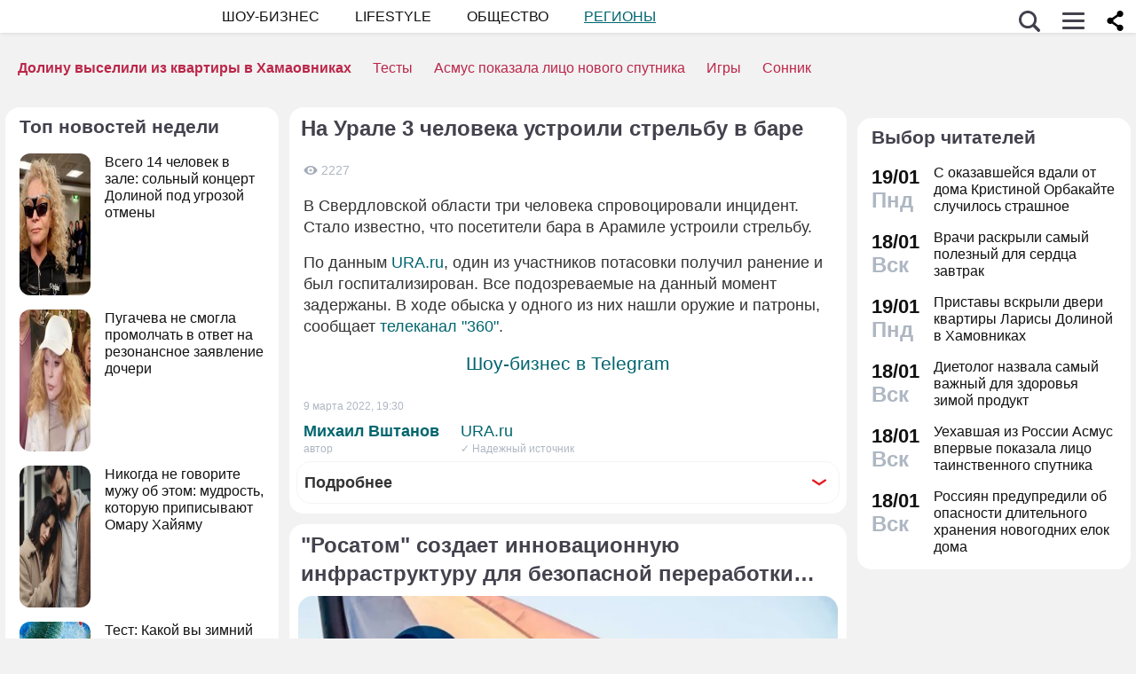

--- FILE ---
content_type: text/html; charset=utf-8
request_url: https://dni.ru/regions/2022/3/09/501050.html
body_size: 25400
content:

<!DOCTYPE html>
<html lang="ru" dir="ltr" prefix="og: https://ogp.me/ns#">
<head>


<title>На Урале 3 человека устроили стрельбу в баре   :: Регионы  :: Дни.ру</title>


<meta http-equiv="Content-Type" content="text/html; charset=UTF-8" />
<meta name="Robots"             content="index,follow,max-image-preview:large" />
<meta name="viewport" content="width=device-width, initial-scale=1">



<meta name="Description" content="В Свердловской области три человека спровоцировали инцидент. Стало известно, что посетители бара в Арамиле устроили стрельбу."/>

<meta name="MobileOptimized" content="width" />
<meta name="HandheldFriendly" content="true" />
<link itemprop="mainEntityOfPage" href="https://dni.ru/regions/2022/3/9/501050.html" />
<link rel="canonical" href="https://dni.ru/regions/2022/3/9/501050.html">
<link rel="amphtml" href="https://dni.ru/amp/regions/2022/3/9/501050.html">



<meta name="original-source" content="https://dni.ru/" />


<meta name="title" content="На Урале 3 человека устроили стрельбу в баре " />
<meta property="og:url" content="https://dni.ru/regions/2022/3/9/501050.html" />
<meta property="og:site_name" content="Дни ру" />
<meta property="og:title" content="На Урале 3 человека устроили стрельбу в баре " />

<meta property="og:type" content="article">

<meta property="og:description" content="В Свердловской области три человека спровоцировали инцидент. Стало известно, что посетители бара в Арамиле устроили стрельбу." />

<meta property="og:image" content="https://dni.ru/static/img/news.jpg" />


<meta name="dcterms.title" content="На Урале 3 человека устроили стрельбу в баре " />

<meta name="dcterms.creator" content="Михаил Вштанов: https://dni.ru/author/365/" />


<meta name="twitter:card" content="article">
<meta name="twitter:site" content="@dniru">
<meta name="twitter:creator" content="@dniru">
<meta name="twitter:title" content="На Урале 3 человека устроили стрельбу в баре ">
<meta name="twitter:description" content="В Свердловской области три человека спровоцировали инцидент. Стало известно, что посетители бара в Арамиле устроили стрельбу.">



<script async src="https://securepubads.g.doubleclick.net/tag/js/gpt.js" crossorigin="anonymous"></script>
<script>
  window.googletag = window.googletag || {cmd: []};
  googletag.cmd.push(function() {
    googletag.defineSlot('/176990977/dni_2025/dni_25_mob1', [[320, 250], [300, 250], [320, 300], [336, 280]], 'div-gpt-ad-1749909051953-0').addService(googletag.pubads());
    googletag.pubads().enableSingleRequest();
    googletag.pubads().collapseEmptyDivs();
    googletag.enableServices();
  });
</script>




<script async src="https://securepubads.g.doubleclick.net/tag/js/gpt.js" crossorigin="anonymous"></script>
<script>
  window.googletag = window.googletag || {cmd: []};
  googletag.cmd.push(function() {
    googletag.defineSlot('/176990977/dni_2025/dni_25_mob1', [[320, 250], [300, 250], [320, 300], [336, 280]], 'div-gpt-ad-1749909051953-0').addService(googletag.pubads());
    googletag.pubads().enableSingleRequest();
    googletag.pubads().collapseEmptyDivs();
    googletag.enableServices();
  });
  googletag.cmd.push(function() {
    googletag.defineSlot('/176990977/dni_2025/dni_25_mob2', [[300, 300], 'fluid', [336, 280], [300, 250], [336, 300]], 'div-gpt-ad-1750258340050-0').addService(googletag.pubads());
    googletag.pubads().enableSingleRequest();
    googletag.pubads().collapseEmptyDivs();
    googletag.enableServices();
  });
  googletag.cmd.push(function() {
    googletag.defineSlot('/176990977/dni_2025/dni_25_mob3', [[300, 250], [300, 300], [336, 280], [336, 300], 'fluid'], 'div-gpt-ad-1750258585827-0').addService(googletag.pubads());
    googletag.pubads().enableSingleRequest();
    googletag.pubads().collapseEmptyDivs();
    googletag.enableServices();
  });
  googletag.cmd.push(function() {
    googletag.defineSlot('/176990977/dni_2025/dni_25_mob4', [[336, 300], [300, 250], [336, 280], 'fluid', [300, 300]], 'div-gpt-ad-1750258659844-0').addService(googletag.pubads());
    googletag.pubads().enableSingleRequest();
    googletag.pubads().collapseEmptyDivs();
    googletag.enableServices();
  });
</script>





<!-- Favicons  -->
<link rel="icon" type="image/png" sizes="32x32" href="/static/favicon-32x32.png">
<link rel="icon" type="image/png" sizes="16x16" href="/static/favicon-16x16.png">
<link rel="mask-icon" href="/static/safari-pinned-tab.svg" color="#ffffff">

<!-- Apple -->
<link rel="apple-touch-startup-image" href="/static/apple-touch-icon.png">
<link rel="apple-touch-icon" href="/static/apple-touch-icon.png">

<link rel="apple-touch-icon" sizes="180x180" href="/static/apple-touch-icon-180x180.png">

<style>
.color_01,.color_02,.color_03,.color_04,.color_05,.color_06,.color_07,.color_08,.color_09,.color_10,.color_11,.color_12,.color_13,.color_14,.color_15,.color_16,.color_17,.color_18,.color_19,.color_20,.color_21,.color_22,.color_23,.color_24,.color_25{color:#fff}.swiper-slide,.swiper-wrapper{width:100%;height:100%;transition-property:transform;position:relative}.bx-wrapper,.carousel__item,.swiper-container,.swiper-slide,.swiper-wrapper{position:relative}#share_menu,.swiper-pagination.fixed{box-shadow:1px 1px 4px 0 rgb(0 0 0 / 10%)}.map_btn,a,ul.menu li a{text-decoration:none}body,ul.menu li a{color:var(--text-gray)}.date strong,h2.grey,h3.grey,ul.menu li a{line-height:1}#infra ul li,.horoscope__menu,.news_text ul.social_btn li,.swiper-container li,ul,ul.menu,ul.metro,ul.sonnik_filter,ul.sonnik_result{list-style:none}.headline.hot_news strong,.horoscope__menu a,table.year,ul.left_menu{text-transform:uppercase}#share_menu li,table.year td:last-child table.month{margin-right:0}.adaurum .adaurum-text,.adaurum .adaurum-title{font-family:apple-system,BlinkMacSystemFont,"Segoe UI",Roboto,"Helvetica Neue",Arial,"Noto Sans",sans-serif;font-style:normal}:root{--logo-target:#800080;--logo-target-20:#E41D3720;--logo-ring:#C5C6C7;--bg-white:hsl(214, 0%, 95%);--text-gray:hsl(214, 0%, 20%);--menu-bg:#fffffff2;--logo-text:#43424D;--grey:#AEB7C2}body{font-size:16px;font-family:apple-system,BlinkMacSystemFont,"Segoe UI",Roboto,"Helvetica Neue",Arial,"Noto Sans",sans-serif;background:var(--bg-white)}.color_01{background:#e9967a}.color_02{background:purple}.color_03{background:#db7093}.color_04{background:#fbc8c5}.color_05{background:#b8dfec}.color_06{background:#84a3bc}.color_07{background:#00656e}.color_08{background:#fdc04e}.color_09{background:#843e83}.color_10{background:#c94235}.color_11{background:#00589b}.color_12{background:#d6ccc1}.color_13{background:#829e86}.color_14{background:#bdc1c0}.color_15{background:#66686c}.color_16{background:#a0346c}.color_17{background:#907f53}.color_18{background:#ff952c}.color_19{background:#f1dd95}.color_20{background:#265d7e}.color_21{background:#ccd8d0}.color_22{background:#b58272}.color_23{background:#9f4f4e}.color_24{background:#feeac9}.color_25{background:#cda091}input::-webkit-input-placeholder{opacity:1;transition:opacity .3s}input::-moz-placeholder{opacity:1;transition:opacity .3s}input:-moz-placeholder{opacity:1;transition:opacity .3s}input:-ms-input-placeholder{opacity:1;transition:opacity .3s}input:focus::-webkit-input-placeholder{opacity:0;transition:opacity .3s}input:focus::-moz-placeholder{opacity:0;transition:opacity .3s}input:focus:-moz-placeholder{opacity:0;transition:opacity .3s}input:focus:-ms-input-placeholder{opacity:0;transition:opacity .3s}a.full_size_link{display:flex;height:fit-content;border-radius:16px;z-index:4;width:100%}a{color:#111}.swiper-container{margin-left:auto;margin-right:auto;overflow:hidden;padding:0;z-index:1;max-width:100%}.swiper-wrapper{z-index:1;display:flex;box-sizing:content-box}*,.container,.uk-slider-items img{box-sizing:border-box}.swiper-container-autoheight .swiper-wrapper{align-items:flex-start;transition-property:transform,height}.swiper-container-android .swiper-slide,.swiper-wrapper{transform:translate3d(0,0,0)}.swiper-slide{flex-shrink:0}.swiper-container-autoheight,.swiper-container-autoheight .swiper-slide{height:auto}.swiper-container .swiper-notification{position:absolute;left:0;top:0;pointer-events:none;opacity:0;z-index:-1000}.swiper-pagination{display:flex;flex-direction:row;list-style:none;justify-content:center;padding:6px 0;flex:1;min-height:24px}.swiper-pagination span{padding:6px;cursor:pointer;height:12px;width:12px;margin:0 4px;background-color:var(--logo-ring);border-radius:50%;display:inline-block;transition:background-color .6s;opacity:.8}.swiper-pagination span.swiper-pagination-bullet-active{background-color:var(--logo-target)}.swiper-pagination.fixed{width:100%;position:fixed;top:0;margin:0;border-radius:0;background-color:#fff;z-index:100;height:12px}.bx-wrapper .bx-loading{min-height:50px;background:url('/static/img/bx_loader.gif') center center no-repeat #fff;height:100%;width:100%;position:absolute;top:0;left:0;z-index:2000}.hide_pc,.menu-btn:checked~ul.left_menu,.menu-btn:checked~ul.left_menu li{display:none!important}.article__quote{background:url("data:image/svg+xml;charset=UTF-8,%3csvg xmlns='http://www.w3.org/2000/svg' xml:space='preserve' width='100%25' height='100%25' version='1.1' style='shape-rendering:geometricPrecision; text-rendering:geometricPrecision; image-rendering:optimizeQuality; fill-rule:evenodd; clip-rule:evenodd' viewBox='0 0 600 600' xmlns:xlink='http://www.w3.org/1999/xlink' xmlns:xodm='http://www.corel.com/coreldraw/odm/2003'%3e%3cdefs%3e%3cstyle type='text/css'%3e%3c![CDATA[ .fil0 %7bfill:%23C5C6C7%7d ]]%3e%3c/style%3e%3c/defs%3e%3cg id='Слой_x0020_1'%3e%3cpath fill='%23E41D37' d='M272.93 404.25l-82.24 0c-7.56,0 -13.7,-6.14 -13.7,-13.7 0,-32.25 -0.12,-64.64 0.06,-96.82 0.25,-51.76 26.87,-86.95 78.82,-96.05 5.52,-0.96 11.42,-1.73 16.99,-1.92 7.54,0 13.65,6.11 13.65,13.64l0.08 19.49c0.56,7.53 -5.1,14.1 -12.63,14.66 -9.27,0.71 -18.64,2.37 -27.06,6.46 -17.05,8.23 -22.89,26.73 -22.04,44.54l1.22 0.06 46.85 0c7.56,0 13.7,6.14 13.7,13.7l0 82.24c0,7.56 -6.14,13.7 -13.7,13.7zm136.43 0l-82.24 0c-7.56,0 -13.7,-6.14 -13.7,-13.7 0,-32.25 -0.12,-64.64 0.06,-96.82 0.25,-51.76 26.87,-86.95 78.82,-96.05 5.52,-0.96 11.42,-1.73 16.99,-1.92 7.54,0 13.65,6.11 13.65,13.64l0.08 19.49c0.56,7.53 -5.1,14.1 -12.63,14.66 -9.27,0.71 -18.64,2.37 -27.06,6.46 -17.05,8.23 -22.89,26.73 -22.04,44.54l1.22 0.06 46.85 0c7.56,0 13.7,6.14 13.7,13.7l0 82.24c0,7.56 -6.14,13.7 -13.7,13.7z'/%3e%3cpath fill='%23d5d6d7' d='M300 0l0.03 0 0.07 0c82.89,0 153.61,29.26 212.12,87.78 58.48,58.48 87.74,129.18 87.78,212.14l0 0.08 0 0.03 0 0.07c0,82.89 -29.26,153.6 -87.78,212.12 -58.51,58.53 -129.23,87.78 -212.12,87.78l-0.07 0 -0.03 0 -0.08 0c-82.95,-0.04 -153.66,-29.3 -212.14,-87.78 -58.53,-58.52 -87.78,-129.23 -87.78,-212.12l0 -0.07 0 -0.03 0 -0.08c0.04,-82.94 29.31,-153.66 87.78,-212.14 58.48,-58.48 129.18,-87.74 212.14,-87.78l0.08 0zm0 91.83c114.97,0 208.17,93.2 208.17,208.17 0,41.59 -12.19,80.33 -33.2,112.83 -6.41,9.93 29.78,69.13 21.82,77.79 -9.09,9.9 -62.56,-30.94 -73.39,-22.95 -34.53,25.45 -77.21,40.5 -123.4,40.5 -114.97,0 -208.17,-93.2 -208.17,-208.17 0,-114.97 93.2,-208.17 208.17,-208.17z'/%3e%3c/g%3e%3c/svg%3e") left 16px top 9px/40px no-repeat #fff0f5;margin:0 -16px 16px;padding:16px 16px 16px 70px}.news a{font-weight:500;color:var(--logo-target);border-radius:9px}.news .accordion a,.news .blog_header a{color:#000;padding:0;background:0 0}.news a:hover{color:var(--logo-target);background:#f4f5f6;transition:background .1s}.news .accordion a:hover{color:#000;background:0 0}.autor span{font-weight:600}.autor small,.realty table,img.serial_img{width:100%}.social_btn li,li.ok,li.tg,li.tv,li.vb,li.vk,li.wp{width:40px;height:40px;margin-right:6px}.social_btn li a,li.ok a,li.tg a,li.tv a,li.vb a,li.vk a,li.wp a{display:flex;width:40px;height:40px;background-size:40px;background-position:center;background-repeat:no-repeat}.tag,ul.sonnik_result li:hover{background:#f2f4f6}.social_btn .wp a{background-image:url("data:image/svg+xml,%3Csvg xmlns='http://www.w3.org/2000/svg' viewBox='0 0 215 215'%3E%3Cg id='WhatsApp'%3E%3Cpath fill='%2325d366' d='M831 103.2c0-48.65 0-73 15.11-88.09S885.55 0 934.2 0h8.6c48.65 0 73 0 88.09 15.11S1046 54.55 1046 103.2v8.6c0 48.65 0 73-15.11 88.09S991.45 215 942.8 215h-8.6c-48.65 0-73 0-88.09-15.11S831 160.45 831 111.8Z' transform='translate(-831)'/%3E%3Cg%3E%3Cpath data-name='WhatsApp' fill='%23ffffff' d='M880.57 166.37l8.3-30.32a58.51 58.51 0 1 1 50.7 29.3h0a58.38 58.38 0 0 1-27.95-7.12ZM913 147.64l1.78 1.05a48.5 48.5 0 0 0 24.75 6.78h0a48.62 48.62 0 1 0-41.2-22.79l1.16 1.84-4.91 17.95Z' transform='translate(-831)'/%3E%3Cpath data-name='WhatsApp' fill='%23ffffff' d='M969 120.76c-.36-.61-1.34-1-2.8-1.71s-8.65-4.27-10-4.75-2.31-.74-3.29.73-3.77 4.75-4.63 5.73-1.7 1.1-3.16.37a40.29 40.29 0 0 1-11.76-7.26 44.05 44.05 0 0 1-8.13-10.13c-.85-1.46-.09-2.25.64-3s1.46-1.71 2.19-2.56a10 10 0 0 0 1.46-2.44 2.67 2.67 0 0 0-.12-2.56c-.36-.73-3.29-7.93-4.5-10.86s-2.4-2.46-3.29-2.51-1.83 0-2.81 0A5.38 5.38 0 0 0 915 81.61a16.41 16.41 0 0 0-5.12 12.2c0 7.19 5.24 14.14 6 15.12s10.31 15.74 25 22.07a81.77 81.77 0 0 0 8.34 3.08 19.86 19.86 0 0 0 9.2.58c2.81-.42 8.65-3.53 9.87-7S969.41 121.37 969 120.76Z' transform='translate(-831)'/%3E%3C/g%3E%3C/g%3E%3C/svg%3E")}.social_btn .vb a{background-image:url("data:image/svg+xml,%3Csvg xmlns='http://www.w3.org/2000/svg' viewBox='0 0 215 215'%3E%3Cg%3E%3Cpath fill='%237360f2' d='M0 380.2c0-48.65 0-73 15.11-88.09S54.55 277 103.2 277h8.6c48.65 0 73 0 88.09 15.11S215 331.55 215 380.2v8.6c0 48.65 0 73-15.11 88.09S160.45 492 111.8 492h-8.6c-48.65 0-73 0-88.09-15.11S0 437.45 0 388.8Z' transform='translate(0 -277)'/%3E%3Cg%3E%3Cpath fill='%23ffffff' d='M152.45 339.36c-3-2.8-15.3-11.7-42.61-11.82 0 0-32.21-1.94-47.91 12.46-8.74 8.74-11.81 21.53-12.14 37.39S49.05 423 77.7 431h0l0 12.3s-.19 5 3.09 6c4 1.23 6.29-2.55 10.08-6.63 2.08-2.24 5-5.53 7.11-8 19.59 1.65 34.66-2.12 36.37-2.68 4-1.28 26.34-4.15 30-33.86C168.1 367.47 162.52 348.09 152.45 339.36Zm3.32 56.54c-3.07 24.81-21.23 26.37-24.58 27.44A101.66 101.66 0 0 1 99.89 426s-12.4 15-16.27 18.85a2.07 2.07 0 0 1-1.79.73c-.67-.16-.85-.95-.85-2.1 0-1.65.11-20.44.11-20.44h0c-24.23-6.73-22.82-32-22.54-45.27s2.76-24.09 10.15-31.39c13.28-12 40.64-10.23 40.64-10.23 23.1.1 34.17 7.06 36.74 9.39 8.52 7.29 12.86 24.76 9.69 50.34Z' transform='translate(0 -277)'/%3E%3Cpath fill='%23ffffff' d='M121.08 378.24a1.54 1.54 0 0 1-1.54-1.47c-.26-5.25-2.73-7.81-7.77-8.08a1.54 1.54 0 0 1 .16-3.08c6.66.35 10.36 4.15 10.7 11a1.55 1.55 0 0 1-1.47 1.62Z' transform='translate(0 -277)'/%3E%3Cpath fill='%23ffffff' d='M129 380.9h0a1.56 1.56 0 0 1-1.52-1.58 17.81 17.81 0 0 0-4.61-13.07c-3.21-3.51-7.61-5.42-13.45-5.85a1.54 1.54 0 0 1 .22-3.08c6.58.48 11.79 2.78 15.51 6.84a21.1 21.1 0 0 1 5.42 15.23A1.54 1.54 0 0 1 129 380.9Z' transform='translate(0 -277)'/%3E%3Cpath fill='%23ffffff' d='M137.12 384.07a1.53 1.53 0 0 1-1.54-1.53c-.07-9.32-2.87-16.74-8.31-22.05a28.67 28.67 0 0 0-20.49-8.1 1.55 1.55 0 1 1 0-3.09h0c9 .07 16.58 3.09 22.62 9s9.17 14.06 9.25 24.23a1.55 1.55 0 0 1-1.54 1.56Z' transform='translate(0 -277)'/%3E%3Cpath fill='%23ffffff' d='M112.16 397.38a4.22 4.22 0 0 0 3.34-1.25l2.28-2.87a5 5 0 0 1 6.35-.88c2 1.11 3.84 2.32 5.66 3.61s5.26 4.22 5.27 4.22a4.35 4.35 0 0 1 .92 5.7.43.43 0 0 1 0 0 23.64 23.64 0 0 1-4.74 5.84l0 0a9.36 9.36 0 0 1-4.82 2.33 3.3 3.3 0 0 1-.7 0 6.46 6.46 0 0 1-2-.32l-.05-.07c-2.43-.69-6.49-2.4-13.24-6.13a79 79 0 0 1-11.13-7.35 56.84 56.84 0 0 1-5-4.44l-.17-.17-.17-.17h0l-.17-.16c-.06-.06-.11-.12-.17-.17a58.52 58.52 0 0 1-4.43-5 78.36 78.36 0 0 1-7.35-11.12c-3.73-6.76-5.45-10.81-6.13-13.24l-.08-.06a6.43 6.43 0 0 1-.31-2 3.35 3.35 0 0 1 0-.71 9.58 9.58 0 0 1 2.34-4.82l0 0a23.64 23.64 0 0 1 5.84-4.74h0a4.36 4.36 0 0 1 5.7.91s3 3.54 4.21 5.27a67.17 67.17 0 0 1 3.62 5.67 5 5 0 0 1-.88 6.35l-2.87 2.28A4.21 4.21 0 0 0 92 377.26S96.29 393.33 112.16 397.38Z' transform='translate(0 -277)'/%3E%3C/g%3E%3C/g%3E%3C/svg%3E")}.social_btn .vk a{background-image:url("data:image/svg+xml,%3Csvg id='Icons' xmlns='http://www.w3.org/2000/svg' viewBox='0 0 215 215'%3E%3Cg id='VK'%3E%3Cpath fill='%230077ff' d='M0 103.2c0-48.65 0-73 15.11-88.09S54.55 0 103.2 0h8.6c48.65 0 73 0 88.09 15.11S215 54.55 215 103.2v8.6c0 48.65 0 73-15.11 88.09S160.45 215 111.8 215h-8.6c-48.65 0-73 0-88.09-15.11S0 160.45 0 111.8Z'/%3E%3Cpath id='VK-2' data-name='VK' fill='%23ffffff' d='M112 151c-45.86 0-72-31.44-73.1-83.75h23c.75 38.4 17.69 54.66 31.1 58v-58h21.63v33.12c13.24-1.43 27.16-16.52 31.85-33.12h21.63c-3.6 20.46-18.69 35.55-29.42 41.75 10.73 5 27.91 18.19 34.45 42H149.29C144.18 135 131.44 122.7 114.59 121V151Z'/%3E%3C/g%3E%3C/svg%3E")}.social_btn .ok a{background-image:url("data:image/svg+xml,%3Csvg id='Icons' xmlns='http://www.w3.org/2000/svg' viewBox='0 0 215 215'%3E%3Cg%3E%3Cpath fill='%23ee8208' d='M831 657.2c0-48.65 0-73 15.11-88.09S885.55 554 934.2 554h8.6c48.65 0 73 0 88.09 15.11S1046 608.55 1046 657.2v8.6c0 48.65 0 73-15.11 88.09S991.45 769 942.8 769h-8.6c-48.65 0-73 0-88.09-15.11S831 714.45 831 665.8Z' transform='translate(-831 -554)'/%3E%3Cg id='Ok-2' data-name='Ok'%3E%3Cpath fill='%23ffffff' d='M938.45 665.08a32.79 32.79 0 1 0-32.79-32.79 32.84 32.84 0 0 0 32.79 32.79m0-46.4a13.61 13.61 0 1 1-13.6 13.61 13.61 13.61 0 0 1 13.6-13.61' transform='translate(-831 -554)'/%3E%3Cpath fill='%23ffffff' d='M951.75 691.78a61.26 61.26 0 0 0 19.09-7.92 9.65 9.65 0 1 0-10.26-16.34 41.76 41.76 0 0 1-44.16 0 9.65 9.65 0 0 0-10.26 16.34 60.29 60.29 0 0 0 19.09 7.92l-18.37 18.38a9.61 9.61 0 0 0 0 13.6 9.93 9.93 0 0 0 6.8 2.84 9.37 9.37 0 0 0 6.8-2.84l18.07-18.07 18.07 18.07a9.62 9.62 0 0 0 13.61-13.6Z' transform='translate(-831 -554)'/%3E%3C/g%3E%3C/g%3E%3C/svg%3E")}.social_btn .tg a{background-image:url("data:image/svg+xml,%3Csvg xmlns='http://www.w3.org/2000/svg' xmlns:xlink='http://www.w3.org/1999/xlink' viewBox='0 0 215 215'%3E%3Cg%3E%3Cpath fill='%232aabee' d='M554 103.2c0-48.65 0-73 15.11-88.09S608.55 0 657.2 0h8.6c48.65 0 73 0 88.09 15.11S769 54.55 769 103.2v8.6c0 48.65 0 73-15.11 88.09S714.45 215 665.8 215h-8.6c-48.65 0-73 0-88.09-15.11S554 160.45 554 111.8Z' transform='translate(-554)'/%3E%3Cpath fill='%23ffffff' d='M598.29 105q51.57-22.47 68.78-29.63c32.76-13.63 39.56-16 44-16.07a7.7 7.7 0 0 1 4.57 1.37 5 5 0 0 1 1.68 3.19 21 21 0 0 1 .2 4.65c-1.78 18.65-9.46 63.91-13.37 84.79-1.65 8.84-4.9 11.81-8.06 12.1-6.85.63-12.05-4.53-18.68-8.88-10.38-6.8-16.25-11-26.32-17.68-11.65-7.67-4.1-11.89 2.54-18.78 1.74-1.81 31.91-29.26 32.5-31.75a2.41 2.41 0 0 0-.55-2.08 2.68 2.68 0 0 0-2.44-.24q-1.56.36-49.75 32.88-7.07 4.86-12.79 4.73c-4.22-.09-12.32-2.38-18.34-4.34-7.38-2.4-13.25-3.67-12.74-7.75Q589.91 108.31 598.29 105Z' transform='translate(-554)'/%3E%3C/g%3E%3C/svg%3E")}.social_btn .tv a{background-image:url("data:image/svg+xml,%3Csvg xmlns='http://www.w3.org/2000/svg' viewBox='0 0 215 215'%3E%3Cg %3E%3Cpath fill='%231da1f2' d='M554 657.2c0-48.65 0-73 15.11-88.09S608.55 554 657.2 554h8.6c48.65 0 73 0 88.09 15.11S769 608.55 769 657.2v8.6c0 48.65 0 73-15.11 88.09S714.45 769 665.8 769h-8.6c-48.65 0-73 0-88.09-15.11S554 714.45 554 665.8Z' transform='translate(-554 -554)'/%3E%3Cpath fill='%23ffffff' d='M641 713c45.37 0 70.19-37.59 70.19-70.2 0-1.06 0-2.13-.07-3.18a50.32 50.32 0 0 0 12.31-12.77 49.45 49.45 0 0 1-14.17 3.88 24.78 24.78 0 0 0 10.84-13.65 49.3 49.3 0 0 1-15.66 6 24.69 24.69 0 0 0-42 22.5 70 70 0 0 1-50.85-25.78 24.7 24.7 0 0 0 7.64 32.94 24.56 24.56 0 0 1-11.2-3.09V650a24.68 24.68 0 0 0 19.79 24.19 24.67 24.67 0 0 1-11.14.42 24.71 24.71 0 0 0 23 17.13A49.39 49.39 0 0 1 609 702.31a50.12 50.12 0 0 1-5.87-.35A69.82 69.82 0 0 0 641 713' transform='translate(-554 -554)'/%3E%3C/g%3E%3C/svg%3E")}.bank_icons,.filder,.row_wrap{display:flex;flex-direction:row;flex-wrap:wrap}.horo{width:100%;padding:16px;display:flex;flex-direction:column;align-items:center;justify-content:center}.block_w img.zodiak{opacity:.8;transition:.3s;padding:10px;z-index:3}.block_w:hover img.zodiak{opacity:1;transition:.3s;padding:0}.horo_header{text-align:center;padding-top:10px}.horo_date{font-size:14px;color:#aeb7c2;text-align:center;line-height:30px}.filter_wrapper{display:flex;flex-direction:row;width:100%}.scrolling-wrapper{overflow-x:scroll;overflow-y:hidden;white-space:nowrap;-webkit-overflow-scrolling:touch;max-width:525px;padding-bottom:12px}ul.sonnik_filter{display:flex}ul.sonnik_filter li{display:inline-block;padding:6px 8px;background:#f2f4f6;border-radius:9px;margin:6px;cursor:pointer}ul.sonnik_result{display:flex;flex-direction:row;flex-wrap:wrap}ul.sonnik_result li{margin:3px;padding:6px 8px;background:#fff;border-radius:9px;cursor:pointer}input.poisk{padding:0 20px;height:40px;color:#212529;font-size:18px;background-color:#fff;background-clip:padding-box;border:1px solid #ced4da;-webkit-appearance:none;-moz-appearance:none;appearance:none;border-radius:6px;transition:border-color .15s ease-in-out,box-shadow .15s ease-in-out}input.poisk:focus,select.poisk:focus{color:#212529;background-color:#fff;border-color:var(--logo-target);outline:0;box-shadow:0 0 0 .2rem var(--logo-target-20)}.center_page{display:flex;align-items:center;justify-content:center;height:80vh;text-align:center;line-height:1.3}h1.big_404{font-size:90px;font-weight:800;color:#e41D3766}.date strong,h2.grey,h3.grey,small{color:#aeb7c2}img.serial_img{max-width:100%;border-radius:16px;font-size:0}.tag{padding:6px 12px;border-radius:9px;margin:8px 12px 4px 0;transition:.3s}#share_menu,.price{background:#ffffffcc}.carousel__item,.carousel__showcase,.map_wrap{border-radius:16px;overflow:hidden}.tag:hover{background:#f2f4f699;transition:.3s;box-shadow:inset 0 0 1px #f2f4f6}.tag_row{display:flex;flex-direction:row;flex-wrap:wrap;z-index:5}.realty_map{padding:16px}.map_wrap{display:block;margin-top:6px}.bank_icons img{padding:12px}a.developer{display:flex;align-items:center}.item:not(:last-child),a.developer img{margin-right:10px}ul.metro li{line-height:24px}ul.metro li:before{margin:3px 6px;display:block;float:left;content:'';background-image:url('/static/realty/images/metro.png');background-position:center;background-repeat:no-repeat;background-size:18px;width:18px;height:18px}ul.metro li.direction:before{background-image:url('/static/realty/css/images/road.png')}.carousel{max-width:730px;margin:0 auto}.carousel__showcase{max-width:650px;margin:0 auto;font-size:0;line-height:0}.ml-auto,.price{margin-left:auto}.carousel__controls{display:flex;width:100%;align-items:center;justify-content:space-between;flex-wrap:no-wrap;margin-bottom:15px}.carousel__showcase+.carousel__controls{margin-top:10px}.carousel__control{display:flex;align-items:center;width:40px;justify-content:center}.carousel__control:active i{color:#f44336}.carousel__item-container{display:flex;align-items:center;justify-content:space-between;flex-wrap:no-wrap;width:100%}.carousel__item{display:block;width:25%;font-size:0;line-height:0}.carousel__item::after{content:"";display:block;padding-bottom:62.5%}.carousel__item+.carousel__item{margin-left:10px}.carousel__link{position:absolute;top:0;left:0;bottom:0;right:0;display:block;overflow:hidden}.accordion>label,.block_w,.checkbox-btn,.po_teme,.row,.time_line,span.shade{position:relative}.carousel__image{width:100%;transition:transform .6s cubic-bezier(.165, .84, .44, 1)}.carousel__link:hover .carousel__image{transform:scale(1.05)}*{margin:0;padding:0;line-height:1.35;outline:0;transition:none}.news_header h1,h2{font-size:24px}.blog_header,.blog_header h1{font-size:21px}.row{display:flex;flex-direction:row;align-items:top;justify-content:flex-start;flex-wrap:wrap}.col,.col-2,.col-3{display:flex;flex-direction:column;height:fit-content;position:relative}.col{flex:1;max-width:320px}.col-2{flex:2}.col-3{flex:3}.pt-50{padding-top:50px}.mr-auto{margin-right:auto}.blog_header img,.mr-16{margin-right:16px}.header .row{align-items:center}.header .col{max-width:100%;flex:none}.blog_header{padding:6px;display:flex;font-weight:500;line-height:21px;color:var(--logo-text);align-items:flex-start;width:100%}.blog_info,small{font-weight:400;font-size:12px}.blog_header img{height:70px;width:70px;border-radius:100%;box-shadow:0 0 0 6px #aeb7C299;border:3px solid #fff;margin-bottom:4px}.blog_text{padding:0 3px;display:-webkit-box;-webkit-line-clamp:3;-webkit-box-orient:vertical;overflow:hidden}.news_line,.news_min_text a{-webkit-line-clamp:4;-webkit-box-orient:vertical;overflow:hidden}.blog_info{color:var(--grey);display:flex;justify-content:flex-end;margin-top:auto}.date,.date strong,.lenta_header,.time,h1,h2,h2.grey,h3,h3.grey,strong{font-weight:600}.price{margin-top:-46px;padding:3px 16px;width:fit-content;border-radius:12px}.block_w,.news_img,.promo_img,.time_line{border-radius:16px}.filter{margin-top:6px}.realty .news_img{margin:0 -10px 6px}.realty .news_header{padding:20px 6px 3px;min-height:auto}.realty .news_min_text{padding:3px 6px}.date,.lenta,header{display:flex;flex-direction:column}.lenta_header{flex-direction:column;font-size:18px;margin-bottom:8px;padding-left:6px}.time_line{display:flex;margin:2px 0;padding:6px}.time_line:hover{background:#f2f4f6;transition:.3s}.date,.time{font-size:22px}.news_line,table.year table.month td a{font-weight:400}.news_min_header,.promo_header{font-size:18px;color:var(--logo-text)}.date strong{font-size:24px}.news_line{padding-left:16px;display:-webkit-box;line-height:1.2}h1,h2,h3,strong{color:var(--logo-text)}.promo_header,strong{font-weight:500}h2.grey{font-size:36px;padding:32px 16px 16px}h3.grey{font-size:22px}.header .left_menu li a h1,.po_teme p{font-size:16px}h3.modul{padding:6px}.news_img{height:fit-content;max-height:628px;display:flex;justify-content:center;overflow:hidden;margin:6px 0}.news_img img,.promo_img img{display:flex;box-sizing:border-box;width:100%;height:auto}.more_btn{height:16px;width:100%;background-image:url("data:image/svg+xml, %3Csvg xmlns='http://www.w3.org/2000/svg' xml:space='preserve' width='18' height='10' version='1.1' style='shape-rendering:geometricPrecision; text-rendering:geometricPrecision; image-rendering:optimizeQuality; fill-rule:evenodd; clip-rule:evenodd' viewBox='0 0 471.84 100.02' xmlns:xlink='http://www.w3.org/1999/xlink'%3E%3Cpath fill='%23AEB7C2' d='M-0 50.01c0,-27.61 22.39,-50 50,-50 27.61,0 50,22.39 50,50 0,27.61 -22.39,50 -50,50 -27.61,0 -50,-22.39 -50,-50zm185.92 0c0,-27.61 22.39,-50 50,-50 27.61,0 50,22.39 50,50 0,27.61 -22.39,50 -50,50 -27.61,0 -50,-22.39 -50,-50zm185.91 0c0,-27.61 22.39,-50 50,-50 27.61,0 50,22.39 50,50 0,27.61 -22.39,50 -50,50 -27.61,0 -50,-22.39 -50,-50z'/%3E%3C/svg%3E");background-position:center;background-repeat:no-repeat}.accordion>.accordion-toggle:checked~section,.block_w{height:fit-content}.news_min_header{display:flex;font-weight:500;padding:0 3px 6px 6px}.block_w{display:flex;background:#fff;flex:1;margin:6px}.row .block_w.big,.row .col .block_w{max-width:100%}.blog,.lenta,.news,.news_min,.promo{display:flex;flex-direction:column;padding:8px 10px;min-height:120px;min-width:307px;max-width:calc(100vw - 12px)}.blog{min-height:180px}.promo{width:308px;z-index:999!important}.realty{display:flex;flex-direction:column;padding:0 10px 8px;min-width:307px}.promo_header{display:flex;padding:0 3px 3px 6px}.poisk_data,.promo_info{color:#aeb7c2;font-size:12px}.promo_info,.promo_text{padding:3px 6px 0}.promo_img{width:100%;overflow:hidden;background:#f0f0f0;margin:6px 0}.promo_img.mt-0{margin-top:0}.promo_info{display:flex;justify-content:space-between}.poisk_data{padding:3px}.promo_btn{padding:3px;border-radius:916px;background:#f0f0f066;height:30px;width:30px;margin-left:6px;cursor:pointer}.news_min_btn,.views{background-repeat:no-repeat}.promo_btn:hover{background:#f0f0f0aa}.news_header{color:var(--logo-text);padding:0 3px 3px;min-height:54px}.news_min_btn{width:24px;height:24px;background-position:center;background-size:7px}.news_min_text a{padding-right:6px;display:-webkit-box;border-radius:0}span.shade{display:flex;width:100%;height:50px;margin-top:-50px;background:linear-gradient(180deg,rgba(255,255,255,0) 0,rgba(255,255,255,.9) 100%);z-index:999}.views{padding-left:26px;background-position:left 6px center;font-size:14px;color:var(--grey);background-image:url("data:image/svg+xml,   %3Csvg fill='none' height='16' viewBox='0 0 16 16' width='16' xmlns='http://www.w3.org/2000/svg'%3E%3Cg%3E%3Cpath fill='%23AEB7C2' d='M9.5 8a1.5 1.5 0 1 1-3 0 1.5 1.5 0 0 1 3 0z'%3E%3C/path%3E%3Cpath fill='%23a3aab8' clip-rule='evenodd' d='M15.5 8c0-1-3-5-7.5-5S.5 7 .5 8s3 5 7.5 5 7.5-4 7.5-5zm-4 0a3.5 3.5 0 1 1-7 0 3.5 3.5 0 0 1 7 0z' fill-rule='evenodd'%3E%3C/path%3E%3C/g%3E%3C/svg%3E")}.checkbox-btn,.map_btn{color:#fff;font-size:18px}.news_text,.preview_text{display:flex;flex-direction:column;font-size:18px;padding:3px 6px}.preview_text{display:-webkit-box;-webkit-line-clamp:4;-webkit-box-orient:vertical;overflow:hidden}.news_text p{padding-bottom:16px}.top-news .news_img{max-height:314px}.news_text h2{margin:10px 0}.news_text ul li{list-style:disc}.news_text ul li::marker{color:var(--logo-target)}.news_text ul{padding-left:16px}.news_text ul.social_btn{padding-left:0}.container{width:1280px;margin:auto}.mt-60{margin-top:60px}.search{display:flex;flex-direction:row;align-items:center;justify-content:flex-end;width:250px;margin-left:auto}ul.left_menu{display:flex;align-items:center;justify-content:center;height:100%}ul.left_menu li{display:inline-flex;padding:6px 20px;font-size:16px}img.feed{border-radius:12px;height:inherit!important}.map_btn{display:block;margin:12px auto;line-height:30px;padding:8px 30px;border-radius:9px}.checkbox-btn,.checkbox-btn span{display:inline-block;border-radius:9px}.map_btn:hover{box-shadow:0 0 0 2px #e41D3755;transition:.3s;box-shadow:0 0 0 2px #bb264955}.checkbox-btn{margin:6px 3px;user-select:none;background:#aeb7c2;line-height:20px;box-shadow:0 0 0 2px #aeb7C222}.item,.po_teme{background:#f2f4f6;border-radius:16px}.checkbox-btn input[type=checkbox]{z-index:-1;opacity:0;display:block;width:0;height:0}.checkbox-btn span{cursor:pointer;line-height:30px;transition:background .2s;padding:8px 20px}.news_header h2,.news_header h3{display:-webkit-box;-webkit-line-clamp:2;-webkit-box-orient:vertical;overflow:hidden}.checkbox-btn input[type=checkbox]:checked+span{background:#e41d37;box-shadow:0 0 0 2px #e41D3755}.checkbox-btn:hover{background:#e41D3799;transition:.3s}.news_header{font-weight:600;color:var(--logo-text)}.autor,.checkbox,.item,.list,.menu2 .share-btn:hover .social_btn.menu,.po_teme,.po_teme p,.social_btn{display:flex}.po_teme_wrapper{display:flex;flex-direction:row;flex-wrap:wrap;margin:0 -6px}.po_teme{margin:6px;padding:6px;width:calc(50% - 12px)}.po_teme:hover{background:#f2f5f699}.po_teme p{padding:0 0 0 8px;flex-direction:column;font-weight:600}.mt-30{margin-top:30px}.list{padding:9px 0;overflow-x:scroll}.item{height:240px;width:180px;flex-shrink:0;justify-content:center;align-items:center;color:777;font-size:32px;box-shadow:var(--box-shadow)}.fotoreportaj_viewport{max-width:590px;width:100%}.autor{flex-direction:row;margin:6px 24px 6px 0}.autor img{margin-right:9px;border-radius:9px}#share_menu li a,ul.menu{margin:0}.social_btn{flex-direction:row;margin:12px 0}.wp a{background-image:url("data:image/svg+xml,%3Csvg xmlns='http://www.w3.org/2000/svg' viewBox='0 0 215 215'%3E%3Cg id='WhatsApp'%3E%3Cpath fill='%2325d366' d='M831 103.2c0-48.65 0-73 15.11-88.09S885.55 0 934.2 0h8.6c48.65 0 73 0 88.09 15.11S1046 54.55 1046 103.2v8.6c0 48.65 0 73-15.11 88.09S991.45 215 942.8 215h-8.6c-48.65 0-73 0-88.09-15.11S831 160.45 831 111.8Z' transform='translate(-831)'/%3E%3Cg%3E%3Cpath data-name='WhatsApp' fill='%23ffffff' d='M880.57 166.37l8.3-30.32a58.51 58.51 0 1 1 50.7 29.3h0a58.38 58.38 0 0 1-27.95-7.12ZM913 147.64l1.78 1.05a48.5 48.5 0 0 0 24.75 6.78h0a48.62 48.62 0 1 0-41.2-22.79l1.16 1.84-4.91 17.95Z' transform='translate(-831)'/%3E%3Cpath data-name='WhatsApp' fill='%23ffffff' d='M969 120.76c-.36-.61-1.34-1-2.8-1.71s-8.65-4.27-10-4.75-2.31-.74-3.29.73-3.77 4.75-4.63 5.73-1.7 1.1-3.16.37a40.29 40.29 0 0 1-11.76-7.26 44.05 44.05 0 0 1-8.13-10.13c-.85-1.46-.09-2.25.64-3s1.46-1.71 2.19-2.56a10 10 0 0 0 1.46-2.44 2.67 2.67 0 0 0-.12-2.56c-.36-.73-3.29-7.93-4.5-10.86s-2.4-2.46-3.29-2.51-1.83 0-2.81 0A5.38 5.38 0 0 0 915 81.61a16.41 16.41 0 0 0-5.12 12.2c0 7.19 5.24 14.14 6 15.12s10.31 15.74 25 22.07a81.77 81.77 0 0 0 8.34 3.08 19.86 19.86 0 0 0 9.2.58c2.81-.42 8.65-3.53 9.87-7S969.41 121.37 969 120.76Z' transform='translate(-831)'/%3E%3C/g%3E%3C/g%3E%3C/svg%3E")!important}.vb a{background-image:url("data:image/svg+xml,%3Csvg xmlns='http://www.w3.org/2000/svg' viewBox='0 0 215 215'%3E%3Cg%3E%3Cpath fill='%237360f2' d='M0 380.2c0-48.65 0-73 15.11-88.09S54.55 277 103.2 277h8.6c48.65 0 73 0 88.09 15.11S215 331.55 215 380.2v8.6c0 48.65 0 73-15.11 88.09S160.45 492 111.8 492h-8.6c-48.65 0-73 0-88.09-15.11S0 437.45 0 388.8Z' transform='translate(0 -277)'/%3E%3Cg%3E%3Cpath fill='%23ffffff' d='M152.45 339.36c-3-2.8-15.3-11.7-42.61-11.82 0 0-32.21-1.94-47.91 12.46-8.74 8.74-11.81 21.53-12.14 37.39S49.05 423 77.7 431h0l0 12.3s-.19 5 3.09 6c4 1.23 6.29-2.55 10.08-6.63 2.08-2.24 5-5.53 7.11-8 19.59 1.65 34.66-2.12 36.37-2.68 4-1.28 26.34-4.15 30-33.86C168.1 367.47 162.52 348.09 152.45 339.36Zm3.32 56.54c-3.07 24.81-21.23 26.37-24.58 27.44A101.66 101.66 0 0 1 99.89 426s-12.4 15-16.27 18.85a2.07 2.07 0 0 1-1.79.73c-.67-.16-.85-.95-.85-2.1 0-1.65.11-20.44.11-20.44h0c-24.23-6.73-22.82-32-22.54-45.27s2.76-24.09 10.15-31.39c13.28-12 40.64-10.23 40.64-10.23 23.1.1 34.17 7.06 36.74 9.39 8.52 7.29 12.86 24.76 9.69 50.34Z' transform='translate(0 -277)'/%3E%3Cpath fill='%23ffffff' d='M121.08 378.24a1.54 1.54 0 0 1-1.54-1.47c-.26-5.25-2.73-7.81-7.77-8.08a1.54 1.54 0 0 1 .16-3.08c6.66.35 10.36 4.15 10.7 11a1.55 1.55 0 0 1-1.47 1.62Z' transform='translate(0 -277)'/%3E%3Cpath fill='%23ffffff' d='M129 380.9h0a1.56 1.56 0 0 1-1.52-1.58 17.81 17.81 0 0 0-4.61-13.07c-3.21-3.51-7.61-5.42-13.45-5.85a1.54 1.54 0 0 1 .22-3.08c6.58.48 11.79 2.78 15.51 6.84a21.1 21.1 0 0 1 5.42 15.23A1.54 1.54 0 0 1 129 380.9Z' transform='translate(0 -277)'/%3E%3Cpath fill='%23ffffff' d='M137.12 384.07a1.53 1.53 0 0 1-1.54-1.53c-.07-9.32-2.87-16.74-8.31-22.05a28.67 28.67 0 0 0-20.49-8.1 1.55 1.55 0 1 1 0-3.09h0c9 .07 16.58 3.09 22.62 9s9.17 14.06 9.25 24.23a1.55 1.55 0 0 1-1.54 1.56Z' transform='translate(0 -277)'/%3E%3Cpath fill='%23ffffff' d='M112.16 397.38a4.22 4.22 0 0 0 3.34-1.25l2.28-2.87a5 5 0 0 1 6.35-.88c2 1.11 3.84 2.32 5.66 3.61s5.26 4.22 5.27 4.22a4.35 4.35 0 0 1 .92 5.7.43.43 0 0 1 0 0 23.64 23.64 0 0 1-4.74 5.84l0 0a9.36 9.36 0 0 1-4.82 2.33 3.3 3.3 0 0 1-.7 0 6.46 6.46 0 0 1-2-.32l-.05-.07c-2.43-.69-6.49-2.4-13.24-6.13a79 79 0 0 1-11.13-7.35 56.84 56.84 0 0 1-5-4.44l-.17-.17-.17-.17h0l-.17-.16c-.06-.06-.11-.12-.17-.17a58.52 58.52 0 0 1-4.43-5 78.36 78.36 0 0 1-7.35-11.12c-3.73-6.76-5.45-10.81-6.13-13.24l-.08-.06a6.43 6.43 0 0 1-.31-2 3.35 3.35 0 0 1 0-.71 9.58 9.58 0 0 1 2.34-4.82l0 0a23.64 23.64 0 0 1 5.84-4.74h0a4.36 4.36 0 0 1 5.7.91s3 3.54 4.21 5.27a67.17 67.17 0 0 1 3.62 5.67 5 5 0 0 1-.88 6.35l-2.87 2.28A4.21 4.21 0 0 0 92 377.26S96.29 393.33 112.16 397.38Z' transform='translate(0 -277)'/%3E%3C/g%3E%3C/g%3E%3C/svg%3E")!important}.vk a{background-image:url("data:image/svg+xml,%3Csvg id='Icons' xmlns='http://www.w3.org/2000/svg' viewBox='0 0 215 215'%3E%3Cg id='VK'%3E%3Cpath fill='%230077ff' d='M0 103.2c0-48.65 0-73 15.11-88.09S54.55 0 103.2 0h8.6c48.65 0 73 0 88.09 15.11S215 54.55 215 103.2v8.6c0 48.65 0 73-15.11 88.09S160.45 215 111.8 215h-8.6c-48.65 0-73 0-88.09-15.11S0 160.45 0 111.8Z'/%3E%3Cpath id='VK-2' data-name='VK' fill='%23ffffff' d='M112 151c-45.86 0-72-31.44-73.1-83.75h23c.75 38.4 17.69 54.66 31.1 58v-58h21.63v33.12c13.24-1.43 27.16-16.52 31.85-33.12h21.63c-3.6 20.46-18.69 35.55-29.42 41.75 10.73 5 27.91 18.19 34.45 42H149.29C144.18 135 131.44 122.7 114.59 121V151Z'/%3E%3C/g%3E%3C/svg%3E")!important}.ok a{background-image:url("data:image/svg+xml,%3Csvg id='Icons' xmlns='http://www.w3.org/2000/svg' viewBox='0 0 215 215'%3E%3Cg%3E%3Cpath fill='%23ee8208' d='M831 657.2c0-48.65 0-73 15.11-88.09S885.55 554 934.2 554h8.6c48.65 0 73 0 88.09 15.11S1046 608.55 1046 657.2v8.6c0 48.65 0 73-15.11 88.09S991.45 769 942.8 769h-8.6c-48.65 0-73 0-88.09-15.11S831 714.45 831 665.8Z' transform='translate(-831 -554)'/%3E%3Cg id='Ok-2' data-name='Ok'%3E%3Cpath fill='%23ffffff' d='M938.45 665.08a32.79 32.79 0 1 0-32.79-32.79 32.84 32.84 0 0 0 32.79 32.79m0-46.4a13.61 13.61 0 1 1-13.6 13.61 13.61 13.61 0 0 1 13.6-13.61' transform='translate(-831 -554)'/%3E%3Cpath fill='%23ffffff' d='M951.75 691.78a61.26 61.26 0 0 0 19.09-7.92 9.65 9.65 0 1 0-10.26-16.34 41.76 41.76 0 0 1-44.16 0 9.65 9.65 0 0 0-10.26 16.34 60.29 60.29 0 0 0 19.09 7.92l-18.37 18.38a9.61 9.61 0 0 0 0 13.6 9.93 9.93 0 0 0 6.8 2.84 9.37 9.37 0 0 0 6.8-2.84l18.07-18.07 18.07 18.07a9.62 9.62 0 0 0 13.61-13.6Z' transform='translate(-831 -554)'/%3E%3C/g%3E%3C/g%3E%3C/svg%3E")!important}.tg a{background-image:url("data:image/svg+xml,%3Csvg xmlns='http://www.w3.org/2000/svg' xmlns:xlink='http://www.w3.org/1999/xlink' viewBox='0 0 215 215'%3E%3Cg%3E%3Cpath fill='%232aabee' d='M554 103.2c0-48.65 0-73 15.11-88.09S608.55 0 657.2 0h8.6c48.65 0 73 0 88.09 15.11S769 54.55 769 103.2v8.6c0 48.65 0 73-15.11 88.09S714.45 215 665.8 215h-8.6c-48.65 0-73 0-88.09-15.11S554 160.45 554 111.8Z' transform='translate(-554)'/%3E%3Cpath fill='%23ffffff' d='M598.29 105q51.57-22.47 68.78-29.63c32.76-13.63 39.56-16 44-16.07a7.7 7.7 0 0 1 4.57 1.37 5 5 0 0 1 1.68 3.19 21 21 0 0 1 .2 4.65c-1.78 18.65-9.46 63.91-13.37 84.79-1.65 8.84-4.9 11.81-8.06 12.1-6.85.63-12.05-4.53-18.68-8.88-10.38-6.8-16.25-11-26.32-17.68-11.65-7.67-4.1-11.89 2.54-18.78 1.74-1.81 31.91-29.26 32.5-31.75a2.41 2.41 0 0 0-.55-2.08 2.68 2.68 0 0 0-2.44-.24q-1.56.36-49.75 32.88-7.07 4.86-12.79 4.73c-4.22-.09-12.32-2.38-18.34-4.34-7.38-2.4-13.25-3.67-12.74-7.75Q589.91 108.31 598.29 105Z' transform='translate(-554)'/%3E%3C/g%3E%3C/svg%3E")!important}.tv a{background-image:url("data:image/svg+xml,%3Csvg xmlns='http://www.w3.org/2000/svg' viewBox='0 0 215 215'%3E%3Cg %3E%3Cpath fill='%231da1f2' d='M554 657.2c0-48.65 0-73 15.11-88.09S608.55 554 657.2 554h8.6c48.65 0 73 0 88.09 15.11S769 608.55 769 657.2v8.6c0 48.65 0 73-15.11 88.09S714.45 769 665.8 769h-8.6c-48.65 0-73 0-88.09-15.11S554 714.45 554 665.8Z' transform='translate(-554 -554)'/%3E%3Cpath fill='%23ffffff' d='M641 713c45.37 0 70.19-37.59 70.19-70.2 0-1.06 0-2.13-.07-3.18a50.32 50.32 0 0 0 12.31-12.77 49.45 49.45 0 0 1-14.17 3.88 24.78 24.78 0 0 0 10.84-13.65 49.3 49.3 0 0 1-15.66 6 24.69 24.69 0 0 0-42 22.5 70 70 0 0 1-50.85-25.78 24.7 24.7 0 0 0 7.64 32.94 24.56 24.56 0 0 1-11.2-3.09V650a24.68 24.68 0 0 0 19.79 24.19 24.67 24.67 0 0 1-11.14.42 24.71 24.71 0 0 0 23 17.13A49.39 49.39 0 0 1 609 702.31a50.12 50.12 0 0 1-5.87-.35A69.82 69.82 0 0 0 641 713' transform='translate(-554 -554)'/%3E%3C/g%3E%3C/svg%3E")!important}.accordion{margin:0 -8px;transform:translateZ(0);padding:0 8px;border:1px solid #f2f4f6;border-radius:16px}.accordion>.accordion-toggle{position:absolute;opacity:0;display:none}.accordion>label{display:block;height:46px;line-height:46px;font-weight:600;cursor:pointer}#share_menu,.accordion>label:after,.checkbox,.poisk,.share-btn{position:absolute}.accordion>label:after{content:url("data:image/svg+xml,%3Csvg xmlns='http://www.w3.org/2000/svg' xml:space='preserve' width='8' height='16' version='1.1' viewBox='0 0 158.14 352.82' xmlns:xlink='http://www.w3.org/1999/xlink'%3E%3Cpath fill='%23E31E24' d='M48.43 340.98c-8.04,12.16 -24.43,15.49 -36.59,7.45 -12.16,-8.04 -15.49,-24.43 -7.45,-36.59l90.28 -135.43 -90.28 -135.43c-8.04,-12.16 -4.71,-28.55 7.45,-36.59 12.16,-8.04 28.55,-4.71 36.59,7.45l109.71 164.57 -109.71 164.57z'/%3E%3C/svg%3E");top:0;right:12px;transform:rotate(90deg);transition:transform .3s}.accordion>section{height:0;transition:.3s;overflow:hidden}.accordion>.accordion-toggle:checked~label:after{transform:rotate(270deg)}#share_menu{flex-direction:column;padding:10px;border-radius:16px;top:46px;right:0;-webkit-backdrop-filter:blur(8px);backdrop-filter:blur(8px)}#share_menu li{width:40px;height:40px;margin-bottom:6px}#share_menu li:last-child{margin-bottom:0}.checkbox{width:40px;height:40px;right:100px;top:2px;justify-content:center}.menu_wrapper,.share-btn{align-items:center;display:flex}.poisk{right:40px;width:100px;opacity:0;transition:.3s}input[name=poisk_checker]:checked~.poisk{right:50px;transition:.3s;opacity:1;width:350px}input[name=poisk_checker]{position:absolute;left:0;top:0;outline:0;border:transparent;width:100%;height:100%;cursor:pointer;opacity:0}.poisk_icon{padding:8px}.share-btn{right:0;top:0;cursor:pointer;padding:10px 12px}.menu_wrapper{max-width:1280px;width:100%;margin:auto;flex-wrap:wrap;position:relative}.header{background-color:#fff;box-shadow:1px 1px 4px 0 rgba(0,0,0,.1);position:fixed;width:100%;z-index:33;background-color:var(--menu-bg);border-bottom:solid 1px var(--menu-border);-webkit-backdrop-filter:blur(8px);backdrop-filter:blur(8px);padding:2px 0}ul.menu{padding:0 6px;overflow:hidden}ul.menu li a{display:block;padding:9px 18px;margin:6px;background-color:var(--bg-menu-button);border-radius:10px;width:fit-content}.header li a:hover,.menu-btn:hover{background-color:var(--bg-menu-button-hover)}table.month th.month,table.year th.year{background-color:#e9e9e9}.logo{padding:4px 16px;width:230px;align-items:center;display:flex}.menu{clear:both;max-height:0;transition:max-height .15s ease-out}.menu-icon{cursor:pointer;display:inline-block;float:right;padding:20px 12px;user-select:none;position:absolute;right:46px;top:0}.menu-icon .navicon{background:var(--logo-text);display:block;height:3px;position:relative;transition:background .2s ease-out;width:25px;border-radius:3px}.menu-icon .navicon:after,.menu-icon .navicon:before{background:var(--logo-text);content:'';display:block;height:100%;position:absolute;transition:.15s ease-out;width:100%;border-radius:3px}.menu-icon .navicon:before{top:8px}.menu-icon .navicon:after{top:-8px}.menu-btn{display:none}.menu-btn:checked~.menu{max-height:fit-content;flex-direction:row;display:flex;flex-wrap:wrap;justify-content:center}.menu-btn:checked~.menu-icon .navicon{background:0 0}.menu-btn:checked~.menu-icon .navicon:before{transform:rotate(-45deg)}.menu-btn:checked~.menu-icon .navicon:after{transform:rotate(45deg)}.menu-btn:checked~.menu-icon:not(.steps) .navicon:after,.menu-btn:checked~.menu-icon:not(.steps) .navicon:before{top:0}.ya-container{width:307px!important;margin:0 6px!important}.uk-slider-container{margin-top:8px}.uk-slider-items img{max-height:none!important;height:auto;width:100%;padding:0!important;border-radius:0}.uk-child-width-1-2>*{width:50%;height:165px!important;border-radius:16px;overflow:hidden}.ya-container,.ya-recommendation-widget{border-radius:16px!important;overflow:hidden!important}.uk-slider-items:not(.uk-grid){gap:6px}.lenta .scroll{height:442px!important;overflow-y:scroll;overflow-x:hidden}.ya-recommendation-widget{background:#fff}.grid.ya-grid-template{border:0!important;border-radius:16px!important}.header .left_menu li a{padding:0}.headline{padding:8px 10px}.headline a{margin-right:20px;white-space:nowrap}.headline a.red,table.year table.month td.sun a{color:#fb0202}.headline.hot_news{font-size:24px;height:30px;width:100%}.headline.hot_news strong{color:#ff1206}.lenta .scroll::-webkit-scrollbar{width:1em}.header .left_menu.academ a.academ,.header .left_menu.auto a.auto,.header .left_menu.bloggers a.bloggers,.header .left_menu.culture a.culture,.header .left_menu.economy a.economy,.header .left_menu.film a.film .header .left_menu.ukraine a.ukraine,.header .left_menu.game a.game,.header .left_menu.health a.health,.header .left_menu.horoscope a.horoscope,.header .left_menu.incidents a.incidents,.header .left_menu.photo a.photo,.header .left_menu.polit a.polit,.header .left_menu.realty a.realty,.header .left_menu.regions a.regions,.header .left_menu.release a.release,.header .left_menu.series a.series,.header .left_menu.showbiz a.showbiz,.header .left_menu.society a.society,.header .left_menu.sonnic a.sonnic,.header .left_menu.sport:not(.worldcup2018) a.sport,.header .left_menu.tech a.tech,.header .left_menu.ukraine a.ukraine,.header .left_menu.worldcup2018 a.worldcup2018{text-decoration:underline;color:var(--logo-target)}.news_text iframe,.news_text img{max-width:100%;height:auto}.news_img iframe{max-width:100%;width:100%}@media(max-width:640px){.blog,.lenta,.news,.news_min,.promo{min-height:auto;min-width:307px;width:calc(100vw - 12px);margin:auto}.checkbox{display:none}.hide_pc{display:-webkit-box!important}.news_line{font-size:18px}.container,.po_teme{width:100%}.promo,.promo_img{width:auto}.news_min{height:fit-content;min-height:auto}.news_img{min-height:auto;display:flex;justify-content:center}.news_img img{height:auto;min-height:auto;width:100}.promo_img{height:auto;margin:6px -10px}.promo_img.mt-0{margin-top:0}.col,.col-2,.col-3{flex:1!important;max-width:100%}.row{flex-direction:column}.row.mobile-col-reverce{flex-direction:column-reverse}.header .row{flex-direction:row}.hide-mobile{display:none!important}h2.grey{font-size:30px}h1,h2,h3,strong{font-size:22px;font-weight:600;line-height:1.25}.fotoreportaj_viewport{max-width:100vw}.po_teme p{font-size:18px;padding:0 8px 0 16px}.unit,.wrapper,.ya-container{width:calc(100% - 12px)!important;margin:auto}.news img.serial_img{min-height:470px;margin-bottom:30px}.news_header h2, .news_header h3{-webkit-line-clamp:initial}.news_header h3{-webkit-line-clamp:unset}}.person_img{display:flex;justify-content:center;margin-bottom:20px}.person_img img{border-radius:100%;box-shadow:0 0 0 6px #aeb7c299;border:3px solid #fff}.horoscope__menu{margin:40px 20px;flex:1}.horoscope__menu a{color:#aaa;font-weight:500}.horoscope__menu .active{list-style-image:url(/static/img/menu_bull.png)}.horoscope__menu .active a{color:#d4d4d4}.horoscope__rubric{display:flex;width:100%;justify-content:flex-end}.film__series,.film__trailers iframe,table.year{max-width:100%;width:608px}.horoscope__rubric img{margin-left:20px}.horoscope__rubric .horoscopeslide_title{color:#aaa;text-transform:uppercase;text-align:right;margin-top:50px}.horoscope__rubric .horoscopeslide_title span{display:block;text-transform:none;font-size:12px;color:#454545}.film{margin-left:12px}.film_info li a{display:inline;font-weight:600;padding:0}.film__trailers iframe{height:342px}.film__series th{background-color:#939393;color:#fff;text-align:left}.film__series tr:nth-child(2n){background:#efefef}.film__series td,.film__series th{padding:5px 25px}.person_info span{font-weight:700}#infra{padding:15px}#infra ul{width:320px;height:60px}#infra ul li{float:left;width:140px;color:#1c90d9;margin:0 20px 0 0;font-size:12px;line-height:14px}#infra ul li.school{background:url(/static/realty/images/map/school.png) center right no-repeat}#infra ul li.medic{background:url(/static/realty/images/map/medic.png) center right no-repeat}#infra ul li.kidgarden{background:url(/static/realty/images/map/kidgarden.png) center right no-repeat}#infra ul li.cafe{background:url(/static/realty/images/map/cafe.png) center right no-repeat}#infra ul li input{margin-right:5px;-webkit-appearance:auto;-moz-appearance:auto;appearance:auto}.realty .scroll{max-height:200px;overflow-y:scroll}.realty .scroll::-webkit-scrollbar{width:5px;height:25px}.realty .scroll::-webkit-scrollbar-button{background-color:#fff}.realty .scroll::-webkit-scrollbar-track{background-color:#fff}.realty .scroll::-webkit-scrollbar-track-piece{background-color:#fff}.realty .scroll::-webkit-scrollbar-thumb{background-color:#dfdfdf}.realty .scroll::-webkit-scrollbar-corner{background-color:#fff}.realty .scroll::-webkit-resizer{background-color:#fff}.map_container{width:100%;height:580px;position:relative;margin-bottom:20px}.years li{display:inline;margin-right:10px}.years li.current a{text-decoration:underline}table.year{font-size:10px}table.year td{vertical-align:top}table.year th.year{font-size:17px;padding:10px}table.year table.month{margin:10px 10px 10px 0;width:90px}table.year table.month td{color:#b5b5b5}table.year table.month td.sun{color:#f8cec5}.top-news .block_w{flex-basis:30%}ul.left_menu.realty{padding:0;min-width:auto;flex-direction:initial}.news_min_btn{background-image:url("data:image/svg+xml,%3Csvg xmlns='http://www.w3.org/2000/svg' xml:space='preserve' width='8' height='16' version='1.1' viewBox='0 0 158.14 352.82' xmlns:xlink='http://www.w3.org/1999/xlink'%3E%3Cpath fill='%23bb2649' d='M48.43 340.98c-8.04,12.16 -24.43,15.49 -36.59,7.45 -12.16,-8.04 -15.49,-24.43 -7.45,-36.59l90.28 -135.43 -90.28 -135.43c-8.04,-12.16 -4.71,-28.55 7.45,-36.59 12.16,-8.04 28.55,-4.71 36.59,7.45l109.71 164.57 -109.71 164.57z'/%3E%3C/svg%3E")}.article__quote{background-image:url("data:image/svg+xml;charset=UTF-8,%3csvg xmlns='http://www.w3.org/2000/svg' xml:space='preserve' width='100%25' height='100%25' version='1.1' style='shape-rendering:geometricPrecision; text-rendering:geometricPrecision; image-rendering:optimizeQuality; fill-rule:evenodd; clip-rule:evenodd' viewBox='0 0 600 600' xmlns:xlink='http://www.w3.org/1999/xlink' xmlns:xodm='http://www.corel.com/coreldraw/odm/2003'%3e%3cdefs%3e%3cstyle type='text/css'%3e%3c![CDATA[ .fil0 %7bfill:%23C5C6C7%7d ]]%3e%3c/style%3e%3c/defs%3e%3cg id='Слой_x0020_1'%3e%3cpath fill='%23bb2649' d='M272.93 404.25l-82.24 0c-7.56,0 -13.7,-6.14 -13.7,-13.7 0,-32.25 -0.12,-64.64 0.06,-96.82 0.25,-51.76 26.87,-86.95 78.82,-96.05 5.52,-0.96 11.42,-1.73 16.99,-1.92 7.54,0 13.65,6.11 13.65,13.64l0.08 19.49c0.56,7.53 -5.1,14.1 -12.63,14.66 -9.27,0.71 -18.64,2.37 -27.06,6.46 -17.05,8.23 -22.89,26.73 -22.04,44.54l1.22 0.06 46.85 0c7.56,0 13.7,6.14 13.7,13.7l0 82.24c0,7.56 -6.14,13.7 -13.7,13.7zm136.43 0l-82.24 0c-7.56,0 -13.7,-6.14 -13.7,-13.7 0,-32.25 -0.12,-64.64 0.06,-96.82 0.25,-51.76 26.87,-86.95 78.82,-96.05 5.52,-0.96 11.42,-1.73 16.99,-1.92 7.54,0 13.65,6.11 13.65,13.64l0.08 19.49c0.56,7.53 -5.1,14.1 -12.63,14.66 -9.27,0.71 -18.64,2.37 -27.06,6.46 -17.05,8.23 -22.89,26.73 -22.04,44.54l1.22 0.06 46.85 0c7.56,0 13.7,6.14 13.7,13.7l0 82.24c0,7.56 -6.14,13.7 -13.7,13.7z'/%3e%3cpath fill='%23d5d6d7' d='M300 0l0.03 0 0.07 0c82.89,0 153.61,29.26 212.12,87.78 58.48,58.48 87.74,129.18 87.78,212.14l0 0.08 0 0.03 0 0.07c0,82.89 -29.26,153.6 -87.78,212.12 -58.51,58.53 -129.23,87.78 -212.12,87.78l-0.07 0 -0.03 0 -0.08 0c-82.95,-0.04 -153.66,-29.3 -212.14,-87.78 -58.53,-58.52 -87.78,-129.23 -87.78,-212.12l0 -0.07 0 -0.03 0 -0.08c0.04,-82.94 29.31,-153.66 87.78,-212.14 58.48,-58.48 129.18,-87.74 212.14,-87.78l0.08 0zm0 91.83c114.97,0 208.17,93.2 208.17,208.17 0,41.59 -12.19,80.33 -33.2,112.83 -6.41,9.93 29.78,69.13 21.82,77.79 -9.09,9.9 -62.56,-30.94 -73.39,-22.95 -34.53,25.45 -77.21,40.5 -123.4,40.5 -114.97,0 -208.17,-93.2 -208.17,-208.17 0,-114.97 93.2,-208.17 208.17,-208.17z'/%3e%3c/g%3e%3c/svg%3e")}.red{color:#bb2649}.map_btn{background:#bb2649}.adaurum .adaurum-image{width:100%;height:278px;margin-bottom:15px;border-top-left-radius:18px;border-top-right-radius:18px}.adaurum .adaurum-title{color:#43424d;line-height:24px;font-size:17px;font-weight:700;padding-left:24px;padding-right:24px;padding-top:0;display:block}.adaurum .adaurum-text{color:#111;line-height:18px;font-size:16px;padding:5px 24px 24px}.news_promo { max-width: 596px; }.news_text figure{padding-bottom: 16px;}.news_text figcaption{ color: #aaa;font-size: 17px;}.realty_img img { max-width: 608px; }.news_text .news__media {margin: 0 0 0px;position: relative;z-index: 0;padding: 0px;}.news__media figcaption {position: absolute;bottom: 5px;left: 0;max-width: 100%;box-sizing: border-box;color: #fff;background: rgba(71, 71, 71, 0.45);padding: 2px 10px;font-size: 12px;line-height: 14px;}
.news_text ol li { margin-left: 1.5rem; list-type: auto; }
.news_text .table {
    width: 100%;
    max-width: 100%;
    margin-bottom: 18px;
    border: 1px solid #eeeeee;
    border-collapse: collapse;
}

.news_text .table>thead>tr>th {
    vertical-align: bottom;
    padding: 7px 5px;
    font-size: 14px;
}

.news_text .table>thead>tr>th,
.news_text .table>tbody>tr:nth-of-type(even)>td {
    border-left: 1px solid white;
}

.news_text .table>tbody>tr:nth-of-type(odd)>td {
    border-left: 1px solid #eee;
}

.news_text .table>thead>tr>th:first-child,
.news_text .table>tbody>tr:nth-of-type(even)>td:first-child {
    border-left: 1px solid #eee;
}


.news_text .table thead tr {
    background-color: #d4d4d4;
}

.news_text .table-striped>tbody>tr:nth-of-type(even) {
    background-color: #eeeeee;
}

.news_text .table td {
    padding: 8px;
    line-height: 1.42857143;
    vertical-align: top;
    font-size: 14px;
}
</style>



<style>
:root {--logo-target: #00656E; }
</style>




<link rel="preconnect" href="https://img.dni.ru">




<link rel="manifest" href="/static/manifest.json">

</head>

<body>
<div style="display: none" itemscope="itemscope"
	itemtype="https://schema.org/WebSite">
	<meta itemprop="name" content="Дни.ру">
	<meta itemprop="description"
		content="Электронная газета">
	<a itemprop="url" href="https://dni.ru"> </a>
	<meta itemprop="image"
		content="https://dni.ru/static/img/logo.png">
</div>
		
<ul style="display: none" itemscope="itemscope"
	itemtype="http://schema.org/BreadcrumbList">
	<li itemprop="itemListElement" itemscope="itemscope"
		itemtype="http://schema.org/ListItem"><meta itemprop="name"
			content="Дни.ру">
		<meta itemprop="position" content="1">
		<meta itemprop="item" content="https://dni.ru/">
		<a itemprop="url" href="https://dni.ru/"> </a></li>
		
	<li itemprop="itemListElement" itemscope="itemscope"
		itemtype="http://schema.org/ListItem"><meta itemprop="name"
			content="Регионы">
		<meta itemprop="position" content="2">
		<meta itemprop="item" content="https://dni.ru/regions/">
		<a itemprop="url" href="https://dni.ru/regions/"> </a></li>
	<li itemprop="itemListElement" itemscope="itemscope"
		itemtype="http://schema.org/ListItem"><meta itemprop="name"
			content="На Урале 3 человека устроили стрельбу в баре ">
		<meta itemprop="position" content="3">
		<meta itemprop="item"
			content="https://dni.ru/regions/2022/3/9/501050.html">
		<a itemprop="url" href="https://dni.ru/regions/2022/3/9/501050.html">
	</a></li>
	
	
</ul>


<header class="header">
	<div class="container">
		<div class="row">
			<div class="col">
				<!-- логотип -->
				
				<a href="/" class="logo">
<svg enable-background="new 0 0 198 35.9" version="1.1" viewBox="0 0 198 35.9" xml:space="preserve" xmlns="http://www.w3.org/2000/svg" xmlns:xlink="http://www.w3.org/1999/xlink">
<style type="text/css">
	.st0{fill-rule:evenodd;clip-rule:evenodd;fill:var(--logo-ring);}
	.st1{fill-rule:evenodd;clip-rule:evenodd;fill:var(--logo-target);}
	.st2{fill:#43424D;}
	.st3{fill:#2B9A94;}
	.st4{fill:#247F78;}
	.st5{fill:#E94633;}
	.st6{fill:#D3291C;}
	.st7{opacity:0.3;fill:#FFFFFF;enable-background:new    ;}
	.st8{fill:#C9C9C9;}
	.st9{fill:#939393;}
	.st10{fill:#FFFFFF;}
</style>
		<path class="st0" d="m116.8 0c9.9 0 17.9 8 17.9 17.9s-8 17.9-17.9 17.9-17.9-8-17.9-17.9 8-17.9 17.9-17.9zm0 6.8c6.1 0 11.1 5 11.1 11.1s-5 11.1-11.1 11.1-11.1-5-11.1-11.1 4.9-11.1 11.1-11.1z"/>
		<path class="st1" d="m116.8 11.1c3.8 0 6.8 3.1 6.8 6.8s-3.1 6.8-6.8 6.8c-3.8 0-6.8-3.1-6.8-6.8s3-6.8 6.8-6.8z"/>
		<path class="st2" d="m29.3 24.1h2.3c0.4 0 0.7 0.1 0.9 0.4 0.2 0.2 0.4 0.5 0.4 0.9v3.6c0 0.4-0.1 0.7-0.4 0.9-0.2 0.2-0.5 0.4-0.9 0.4h-30.3c-0.4 0-0.7-0.1-0.9-0.4-0.3-0.3-0.4-0.6-0.4-1v-3.6c0-0.4 0.1-0.7 0.4-0.9 0.2-0.2 0.5-0.4 0.9-0.4h2l2.3-9.6c1.4-6.1 5.5-9.2 12.1-9.2h10.4c0.4 0 0.7 0.1 0.9 0.4 0.2 0.2 0.4 0.5 0.4 0.9-0.1-0.1-0.1 17.6-0.1 17.6zm-7.9 0v-12.8h-3.8c-2.2 0-3.6 1.1-4.1 3.2l-2.3 9.6h10.2zm40.8-17.7v22.5c0 0.4-0.1 0.7-0.4 0.9-0.2 0.2-0.5 0.4-0.9 0.4h-5.3c-0.4 0-0.7-0.1-0.9-0.4-0.2-0.2-0.4-0.5-0.4-0.9v-8h-10.4v8c0 0.4-0.1 0.7-0.4 0.9-0.2 0.2-0.5 0.4-0.9 0.4h-5.3c-0.4 0-0.7-0.1-0.9-0.4-0.2-0.2-0.4-0.5-0.4-0.9v-22.5c0-0.4 0.1-0.7 0.4-0.9s0.5-0.4 0.9-0.4h5.3c0.4 0 0.7 0.1 0.9 0.4 0.2 0.2 0.4 0.5 0.4 0.9v8.4h10.4v-8.4c0-0.4 0.1-0.7 0.4-0.9 0.2-0.2 0.5-0.4 0.9-0.4h5.3c0.4 0 0.7 0.1 0.9 0.4s0.4 0.6 0.4 0.9zm23.9 9.5h-0.4l-8.9 13c-0.5 0.8-1.2 1.3-2 1.3h-6c-0.4 0-0.7-0.1-0.9-0.4-0.2-0.2-0.4-0.5-0.4-0.9v-22.5c0-0.4 0.1-0.7 0.4-0.9 0.2-0.2 0.5-0.4 0.9-0.4h5.3c0.4 0 0.7 0.1 0.9 0.4s0.4 0.5 0.4 0.9v13h0.4l8.9-13c0.5-0.8 1.2-1.3 2-1.3h6c0.4 0 0.7 0.1 0.9 0.4s0.4 0.6 0.4 0.9v22.5c0 0.4-0.1 0.7-0.4 0.9-0.2 0.2-0.5 0.4-0.9 0.4h-5.3c-0.4 0-0.7-0.1-0.9-0.4-0.2-0.2-0.4-0.5-0.4-0.9v-13z"/>
		<path class="st2" d="m186.1 15.7 3.6-9.5c0.3-0.8 0.9-1.3 1.8-1.3h5.2c0.5 0 0.8 0.1 1 0.4 0.2 0.2 0.2 0.5 0.1 0.9l-5.9 15.9c-1 2.6-2.3 4.5-4 5.8s-4 2-6.7 2h-4.5c-0.4 0-0.7-0.1-0.9-0.4-0.2-0.2-0.4-0.5-0.4-0.9v-3.9c0-0.4 0.1-0.7 0.4-0.9 0.2-0.2 0.5-0.4 0.9-0.4h1.6c0.2 0 0.7 0.1 1.3 0.2s1 0.2 1.3 0.2h0.4c0.7 0 1.2-0.2 1.7-0.5 0.5-0.4 0.8-0.8 1-1.3l0.2-0.5h-1c-2.8 0-5.1-0.7-6.7-2s-3-3.3-4.2-6.1l-3-7.3c-0.1-0.4-0.1-0.7 0.1-0.9s0.5-0.4 1-0.4h5.3c0.9 0 1.5 0.4 1.8 1.3l3 7.3c0.6 1.4 1.6 2.2 2.9 2.2l2.7 0.1z"/>
						<path class="st3" d="m138.9 30.4c-0.1 0-0.1 0 0 0-0.3 0-0.4-0.2-0.4-0.4 0.1-1.2 0.1-2.5 0.5-3.7 0.4-1.4 1-2.6 1.9-3.4 0.4-0.4 0.9-0.7 1.6-1.1 0.2-0.1 0.4 0 0.5 0.2s0 0.4-0.2 0.5c-0.6 0.3-1.1 0.6-1.4 1-0.8 0.7-1.3 1.7-1.6 3-0.3 1.2-0.4 2.4-0.4 3.6-0.2 0.1-0.4 0.3-0.5 0.3z"/>
						<path class="st3" d="m135.9 28.2h-0.2c-0.2-0.1-0.3-0.3-0.2-0.5 0.6-1.1 1.1-2.2 1.9-3.2 0.9-1.1 2-1.9 3.1-2.3 0.5-0.2 1.1-0.3 1.9-0.4 0.2 0 0.4 0.1 0.4 0.3s-0.1 0.4-0.3 0.4c-0.7 0-1.2 0.1-1.7 0.3-1 0.3-1.9 1.1-2.7 2.1-0.7 0.9-1.3 2-1.9 3.1 0 0.1-0.1 0.2-0.3 0.2z"/>
						<path class="st4" d="m138.7 30.4h0.2c0.2 0 0.3-0.2 0.3-0.4 0.1-1.2 0.1-2.4 0.4-3.6 0.3-1.3 0.9-2.3 1.6-3 0.4-0.3 0.8-0.7 1.4-1 0.2-0.1 0.3-0.3 0.2-0.5s-0.3-0.2-0.5-0.2c0.1 0 0.1 0.1 0.2 0.2 0.1 0.2 0 0.4-0.2 0.5-0.6 0.3-1.1 0.6-1.4 1-0.8 0.7-1.3 1.7-1.6 3-0.3 1.2-0.4 2.4-0.4 3.6 0 0.2-0.1 0.3-0.2 0.4z"/>
						<path class="st4" d="m135.7 28.2h0.2c0.1 0 0.2-0.1 0.3-0.2 0.5-1.1 1.1-2.2 1.9-3.1 0.8-1 1.7-1.7 2.7-2.1 0.5-0.2 1-0.3 1.7-0.3 0.2 0 0.4-0.2 0.3-0.4 0-0.1-0.1-0.2-0.2-0.3s-0.2 0-0.3-0.1c-0.3-0.1-0.6-0.1-0.9 0-0.1 0-0.3 0.1-0.4 0.2s-0.2 0.2-0.2 0.3v0.3c-0.1 0.2-0.4 0.3-0.6 0.4-1 0.4-1.8 1.2-2.5 2-0.7 0.9-1.3 2-1.9 3.1 0.1 0.1 0 0.1-0.1 0.2z"/>
						<path class="st5" d="m137.2 27.7c0.1 0.7-0.4 1.4-1.1 1.5s-1.4-0.4-1.5-1.1 0.4-1.4 1.1-1.5 1.4 0.4 1.5 1.1z"/>
						<path class="st6" d="m134.8 28.7c0.3 0.4 0.8 0.6 1.3 0.5 0.7-0.1 1.2-0.8 1.1-1.5-0.1-0.4-0.3-0.7-0.5-0.9 0.1 0.2 0.2 0.4 0.2 0.6 0.1 0.7-0.4 1.4-1.1 1.5-0.4 0.1-0.7 0-1-0.2z"/>
						<path class="st5" d="m140.1 29.9c0.1 0.7-0.4 1.4-1.1 1.5s-1.4-0.4-1.5-1.1 0.4-1.4 1.1-1.5c0.8-0.1 1.4 0.4 1.5 1.1z"/>
						<path class="st6" d="m137.8 30.9c0.3 0.4 0.8 0.6 1.3 0.5 0.7-0.1 1.2-0.8 1.1-1.5-0.1-0.4-0.3-0.7-0.5-0.9 0.1 0.2 0.2 0.4 0.2 0.6 0.1 0.7-0.4 1.4-1.1 1.5-0.4 0-0.8 0-1-0.2z"/>
				<path class="st5" d="m141.9 26.4v-16.5c0-3.6 3-6.6 6.6-6.6h11.4c1.9 0 3.6 0.8 4.9 2 1.2 1.2 2 3 2 4.9 0 3.3-2.5 5.9-5.6 6.3-0.4 0.1-0.9 0.1-1.3 0l-1.8-0.2c-1.2-0.1-2.3 0.9-2.3 2.1v8h-13.9z"/>
				<path class="st7" d="m165.4 13.6c0.2-0.4 0.4-0.9 0.4-1.3 0-0.2 0-0.5-0.1-0.7 0-0.2-0.2-0.5-0.2-0.7-0.1 1-0.6 2-1.5 2.7-0.1 0.1-0.3 0.2-0.5 0.3s-0.3 0.1-0.5 0.2c-0.8 0.2-1.6 0.2-2.3 0.1-0.3 0-0.5-0.1-0.8-0.1s-0.6 0.1-0.8 0.2c-0.2 0.2-0.3 0.4-0.3 0.6 0 0.1 0 0.2 0.1 0.2l0.1 0.1c0.9 0.7 2.1 1 3.1 0.7 1.4-0.5 2.6-1.1 3.3-2.3z"/>
				<path class="st6" d="m143.7 5.5c1.2-1.3 2.9-2.1 4.9-2.1h11.4c1.9 0 3.6 0.8 4.9 2 1.2 1.2 2 3 2 4.9 0 0.9-0.2 1.8-0.5 2.6v-0.3c0-2.1-0.8-3.9-2.2-5.3s-3.4-2.3-5.5-2.3h-12.4c-0.9 0-1.8 0.2-2.6 0.5z"/>
				<path class="st6" d="m141.9 26.4v-1.3l9.7-0.9c1.4-0.1 2.4-1.3 2.4-2.7v-3.4c0-0.4-0.1-0.9 0-1.3 0.2-1.2 1.6-1.7 2.7-1.7 1.5 0 2.7 0.9 4.2 1.2-0.1 0-0.3 0.1-0.5 0.1s-0.4 0-0.7 0l-1.8-0.2c-1.2-0.1-2.3 0.9-2.3 2.1v8l-13.7 0.1z"/>
						<path class="st8" d="m141.3 30.9v-4.6c0-0.5 0.3-0.9 0.7-0.9h13.7c0.4 0 0.7 0.4 0.7 0.9v4.6c0 0.5-0.3 0.8-0.6 0.9h-13.8c-0.4 0-0.7-0.4-0.7-0.9z"/>
						<path class="st9" d="m141.3 26.6v-0.3c0-0.5 0.3-0.9 0.7-0.9h13.7c0.4 0 0.7 0.4 0.7 0.9v4.6c0 0.5-0.3 0.8-0.6 0.9 0-0.1-0.1-0.6-0.2-0.6-0.1-0.2-0.2-0.4-0.2-0.7s0.1-0.6-0.1-0.8c-0.1-0.1-0.2-0.1-0.3-0.2v-0.3c0.1-0.4 0.1-0.8-0.2-1-0.1-0.1-0.3-0.1-0.3-0.2-0.1-0.2 0-0.5-0.1-0.7-0.2-0.3-0.8 0-1-0.3-0.1-0.1-0.1-0.3-0.2-0.4-0.2-0.2-0.4 0-0.6 0.1-0.3 0.1-0.6 0.1-0.9-0.1-0.1-0.1-0.2-0.2-0.3-0.2s-0.3 0.2-0.4 0.2c-0.3 0.2-0.7-0.2-1.1-0.1-0.2 0-0.4 0.2-0.6 0.2-0.4 0.1-0.7-0.3-1.1-0.2-0.3 0-0.5 0.3-0.7 0.3-0.4 0.1-0.8-0.3-1.3-0.2-0.2 0.1-0.4 0.3-0.7 0.3s-0.6-0.3-1-0.3-0.7 0.3-1 0.3c-0.5 0-1-0.6-1.5-0.4l-0.6 0.3c0.1-0.2 0-0.2-0.1-0.2z"/>
						<path class="st10" d="m146.5 11.7c0.2 0 0.4-0.1 0.4-0.3h0.7l-0.4 0.4v0.1h0.1l0.5-0.6h0.7l-0.6 0.7v0.1h0.1l0.7-0.8h0.3c0 0.4 0.2 0.7 0.4 1l-0.2 0.2h-1.1c-0.1 0-0.1 0-0.1 0.1s0 0.1 0.1 0.1h0.9l-0.5 0.5h-0.8c-0.1 0-0.1 0-0.1 0.1s0.1 0.1 0.1 0.1h0.6l-0.5 0.5c-0.2-0.1-0.4-0.1-0.5 0.1-0.2 0.2-0.2 0.4 0 0.6s0.4 0.2 0.6 0c0.1-0.1 0.2-0.3 0.1-0.5l0.5-0.5v0.6c0 0.1 0 0.1 0.1 0.1s0.1 0 0.1-0.1v-0.8l0.5-0.5v0.9c0 0.1 0 0.1 0.1 0.1s0.1 0 0.1-0.1v-1.1l0.2-0.2c0.3 0.2 0.6 0.4 1 0.4v0.3l-0.8 0.8v0.1h0.1l0.7-0.6v0.7l-0.5 0.5v0.1h0.1l0.4-0.4v0.7c-0.2 0-0.3 0.2-0.3 0.4s0.2 0.4 0.4 0.4 0.4-0.2 0.4-0.4-0.1-0.4-0.3-0.4v-0.7l0.4 0.4h0.1v-0.1l-0.5-0.6v-0.7l0.6 0.7h0.1v-0.1l-0.8-0.8v-0.2c0.4 0 0.8-0.1 1.1-0.4l0.2 0.2v1.1c0 0.1 0 0.1 0.1 0.1s0.1 0 0.1-0.1v-0.9l0.5 0.5v0.8c0 0.1 0 0.1 0.1 0.1s0.1 0 0.1-0.1v-0.6l0.5 0.5c-0.1 0.2-0.1 0.4 0.1 0.5 0.2 0.2 0.4 0.2 0.6 0s0.2-0.4 0-0.6c-0.1-0.1-0.3-0.2-0.5-0.1l-0.5-0.5h0.6c0.1 0 0.1 0 0.1-0.1s0-0.1-0.1-0.1h-0.8l-0.5-0.5h0.9c0.1 0 0.1 0 0.1-0.1s0-0.1-0.1-0.1h-1.1l-0.2-0.2c0.3-0.3 0.5-0.7 0.5-1.1h0.3l0.8 0.8h0.1v-0.1l-0.7-0.6h0.7l0.5 0.5h0.1v-0.1l-0.4-0.4h0.7c0 0.2 0.2 0.3 0.4 0.3s0.4-0.2 0.4-0.4-0.2-0.4-0.4-0.4-0.4 0.1-0.4 0.3h-0.6l0.4-0.4v-0.1h-0.1-0.1l-0.5 0.6h-0.7l0.6-0.7v-0.1h-0.1s-0.1 0-0.1 0l-0.7 0.8h-0.3c0-0.4-0.2-0.7-0.4-1l0.2-0.2h1.1c0.1 0 0.1 0 0.1-0.1s0-0.1-0.1-0.1h-0.9l0.5-0.5h0.8c0.1 0 0.1 0 0.1-0.1s0-0.1-0.1-0.1h-0.6l0.5-0.5c0.2 0.1 0.4 0.1 0.5-0.1 0.2-0.2 0.2-0.4 0-0.6s-0.4-0.2-0.6 0c-0.1 0.1-0.2 0.3-0.1 0.5l-0.5 0.5v-0.7c0-0.1 0-0.1-0.1-0.1s-0.1 0-0.1 0.1v0.8l-0.5 0.5v-0.9c0-0.1 0-0.1-0.1-0.1s-0.1 0-0.1 0.1v1.3c-0.3-0.2-0.6-0.4-1-0.4v-0.4l0.8-0.8v-0.1h-0.1-0.1l-0.6 0.7v-0.7l0.5-0.5v-0.1h-0.1-0.1l-0.3 0.3v-0.7c0.2 0 0.3-0.2 0.3-0.4s-0.2-0.4-0.4-0.4-0.4 0.2-0.4 0.4 0.1 0.4 0.3 0.4v0.7l-0.4-0.4h-0.1-0.1v0.1l0.5 0.6v0.7l-0.6-0.7h-0.1-0.1v0.1l0.8 0.8v0.3c-0.4 0-0.8 0.1-1.1 0.4l-0.2-0.2v-1.1c0-0.1 0-0.1-0.1-0.1s-0.1 0-0.1 0.1v0.9l-0.3-0.5v-0.7c0-0.1 0-0.1-0.1-0.1s-0.1 0-0.1 0.1v0.6l-0.5-0.5c0.1-0.2 0.1-0.4-0.1-0.5-0.2-0.2-0.4-0.2-0.6 0s-0.2 0.4 0 0.6c0.1 0.1 0.3 0.2 0.5 0.1l0.5 0.5h-0.6c-0.1 0-0.1 0-0.1 0.1s0 0.1 0.1 0.1h0.8l0.5 0.5h-0.9c-0.1 0-0.1 0-0.1 0.1s0 0.1 0.1 0.1h1.1l0.2 0.2c-0.3 0.3-0.5 0.7-0.5 1.1h-0.3l-0.8-0.8h-0.1s-0.1 0-0.1 0v0.1l0.7 0.6h-0.7l-0.6-0.5h-0.1s-0.1 0-0.1 0v0.1l0.4 0.4h-0.7c0-0.2-0.2-0.3-0.4-0.3s-0.4 0.2-0.4 0.4c0.2 0.2 0.4 0.4 0.6 0.4zm4.1 1c-0.3 0-0.6-0.2-0.9-0.4l0.3-0.3c0.2 0.1 0.3 0.2 0.6 0.3v0.4zm-0.3-1.8c-0.1 0.1-0.1 0.1-0.1 0.2h-0.3c0-0.2 0.1-0.3 0.2-0.4l0.2 0.2zm0-0.4c0.1-0.1 0.3-0.1 0.4-0.2v0.3c-0.1 0-0.2 0-0.2 0.1l-0.2-0.2zm-0.1 0.8c0 0.1 0 0.2 0.1 0.2l-0.2 0.2c-0.1-0.1-0.1-0.3-0.2-0.4h0.3zm0.4 0.8c-0.2 0-0.3-0.1-0.4-0.2l0.2-0.2c0.1 0.1 0.1 0.1 0.2 0.1v0.3zm0.2 0.6v-0.4c0.2 0 0.4-0.1 0.6-0.2l0.3 0.3c-0.2 0.2-0.6 0.3-0.9 0.3zm0.5-1.3h0.3c0 0.2-0.1 0.3-0.2 0.4l-0.2-0.2c0.1-0.1 0.1-0.2 0.1-0.2zm0-0.5 0.2-0.2c0.1 0.1 0.1 0.3 0.2 0.4h-0.3c-0.1 0-0.1-0.1-0.1-0.2zm0 1c-0.1 0.1-0.3 0.1-0.4 0.2v-0.3c0.1 0 0.2 0 0.2-0.1l0.2 0.2zm0.6 0.4-0.3-0.3c0.1-0.2 0.2-0.3 0.3-0.6h0.4c-0.1 0.3-0.2 0.7-0.4 0.9zm0.1-2c0.2 0.3 0.3 0.6 0.3 0.9h-0.4c0-0.2-0.1-0.4-0.2-0.6l0.3-0.3zm-1-0.6c0.3 0 0.6 0.2 0.9 0.4l-0.3 0.3c-0.2-0.1-0.3-0.2-0.6-0.3v-0.4zm-0.1 0.7c0.2 0 0.3 0.1 0.4 0.2l-0.2 0.2c-0.1-0.1-0.1-0.1-0.2-0.1v-0.3zm-0.1 0.4c0.2 0 0.4 0.2 0.4 0.4s-0.2 0.4-0.4 0.4-0.4-0.2-0.4-0.4 0.2-0.4 0.4-0.4zm-0.1-1.1v0.4c-0.2 0-0.4 0.1-0.6 0.2l-0.3-0.3c0.3-0.2 0.6-0.3 0.9-0.3zm-1 0.5 0.3 0.3c-0.1 0.2-0.2 0.3-0.3 0.6h-0.4c0-0.4 0.2-0.7 0.4-0.9zm0 1.1c0 0.2 0.1 0.4 0.2 0.6l-0.3 0.3c-0.2-0.3-0.3-0.6-0.3-0.9h0.4z"/>
							<path class="st10" d="m150.8 11c0.1 0 0.2 0.1 0.2 0.2s-0.1 0.2-0.2 0.2-0.2-0.1-0.2-0.2 0.1-0.2 0.2-0.2z"/>
				<path class="st7" d="m142.4 19.8v-4.5-3.6c0-1.1-0.1-2.2 0.1-3.3 0.1-0.7 0.5-1.4 1.1-1.9 0.8-0.7 2-1 3.1-1.2-1.1 0.5-2.2 1.2-2.8 2.2-0.9 1.5-0.5 3.5-0.5 5.1v3.1 3.5 1.8c0 0.5 0 1 0.1 1.5 0.1 0.2 0.2 0.5 0.3 0.7 0.2 0.2 0.5 0.3 0.8 0.4s0.7 0.2 1 0.2 0.6 0 0.9 0h0.4 0.4c-0.2 0.1-0.5 0.1-0.7 0.2s-0.5 0.1-0.7 0.2l-1.2 0.3c-0.4 0.1-0.7 0.2-1.1 0.2-0.3 0-0.8 0-0.9-0.3-0.2-0.3-0.3-0.8-0.3-1.2-0.1-1.1 0-2.3 0-3.4z"/>
<image transform="matrix(.24 0 0 .24 79.2 -.34)" width="74" height="51" overflow="visible" xlink:href="/static/img/logo2024_02.png">
</image>
</svg>
				</a>
				
			</div>
			<div class="col hide-mobile">
				<ul class="left_menu  regions  ">
					
					
						<li><a href="/showbiz/" class="showbiz">Шоу-бизнес</a></li>
					
					
						<li><a href="/lifestyle/" class="lifestyle">Lifestyle</a></li>
					
					
						<li><a href="/society/">ОБЩЕСТВО</a></li>				
					
					
						<li><a href="/regions/" class="regions">Регионы</a></li>	
					
				</ul>
			</div>

			<!-- search -->
			<div class="checkbox">
			<form action="/search/">
			<input type="checkbox" name="poisk_checker"> 
			<input type="text" class="poisk" name="q" placeholder="Поиск">
			<svg class ="poisk_icon"   xmlns="http://www.w3.org/2000/svg" xml:space="preserve" width="100%" height="100%" version="1.1" style="shape-rendering:geometricPrecision; text-rendering:geometricPrecision; image-rendering:optimizeQuality; fill-rule:evenodd; clip-rule:evenodd"
			viewBox="0 0 517.39 517.39"><g ><path fill="#42404D" d="M216.95 0c59.82,0 114.02,24.29 153.28,63.54l0.13 0.13c39.25,39.26 63.54,93.46 63.54,153.28 0,46.14 -14.42,88.93 -38.98,124.09l111.31 111.31c14.87,14.87 14.87,39.01 0,53.88 -14.87,14.87 -39.01,14.87 -53.88,0l-111.31 -111.31c-35.16,24.57 -77.95,38.98 -124.09,38.98 -59.74,0 -113.95,-24.29 -153.27,-63.55l-0.13 -0.13c-39.26,-39.32 -63.55,-93.53 -63.55,-153.27 0,-59.9 24.29,-114.15 63.55,-153.41 39.25,-39.25 93.5,-63.54 153.4,-63.54zm108.57 108.38c-27.76,-27.73 -66.15,-44.88 -108.57,-44.88 -42.37,0 -80.74,17.18 -108.5,44.94 -27.76,27.76 -44.95,66.14 -44.95,108.51 0,42.46 17.14,80.83 44.82,108.5l0.13 0.13c27.67,27.68 66.04,44.82 108.5,44.82 42.37,0 80.75,-17.19 108.51,-44.95 27.76,-27.76 44.94,-66.13 44.94,-108.5 0,-42.42 -17.15,-80.81 -44.88,-108.57z"/></g>
			</svg>
			</form>
			</div>
			<!-- search end  -->
			
			<!-- menu -->
			<input class="menu-btn" type="checkbox" id="menu-btn" />
			<label class="menu-icon" for="menu-btn"><span class="navicon"></span></label>
			<ul class="menu">
				
			    <li>
					<a href="/showbiz/" >ШОУ-БИЗНЕС</a>
		        </li>
				
			    <li>
					<a href="/auto/" >АВТО</a>
		        </li>
				
			    <li>
					<a href="/kino/" >КИНО</a>
		        </li>
				
			    <li>
					<a href="/realty/" >НЕДВИЖИМОСТЬ</a>
		        </li>
				
			    <li>
					<a href="/health/" >ЗДОРОВЬЕ</a>
		        </li>
				
			    <li>
					<a href="/economy/" >ЭКОНОМИКА</a>
		        </li>
				
			    <li>
					<a href="/incidents/" >ПРОИСШЕСТВИЯ</a>
		        </li>
				
			    <li>
					<a href="/sonnic/" >СОННИК</a>
		        </li>
				
			    <li>
					<a href="/lifestyle/" >СТИЛЬ ЖИЗНИ</a>
		        </li>
				
			    <li>
					<a href="/series/" >СЕРИАЛЫ</a>
		        </li>
				
			    <li>
					<a href="/game/" >ИГРЫ</a>
		        </li>
				
			    <li>
					<a href="/release/" >ПРЕСС-РЕЛИЗЫ</a>
		        </li>
				
			    <li>
					<a href="/about.html" >О ПРОЕКТЕ</a>
		        </li>
				
			</ul>
			<!-- share -->
			<span class="share-btn" onclick="toggleMenu()">
			<svg  version="1.1" id="Layer_1" width="23px" height="23px" xmlns="http://www.w3.org/2000/svg" xmlns:xlink="http://www.w3.org/1999/xlink" x="0px" y="0px"
			viewBox="0 0 458.624 458.624" style="enable-background:new 0 0 458.624 458.624;" xml:space="preserve"><path class="fil2" d="M339.588,314.529c-14.215,0-27.456,4.133-38.621,11.239l-112.682-78.67c1.809-6.315,2.798-12.976,2.798-19.871
			c0-6.896-0.989-13.557-2.798-19.871l109.64-76.547c11.764,8.356,26.133,13.286,41.662,13.286c39.79,0,72.047-32.257,72.047-72.047
			C411.634,32.258,379.378,0,339.588,0c-39.79,0-72.047,32.257-72.047,72.047c0,5.255,0.578,10.373,1.646,15.308l-112.424,78.491
			c-10.974-6.759-23.892-10.666-37.727-10.666c-39.79,0-72.047,32.257-72.047,72.047s32.256,72.047,72.047,72.047
			c13.834,0,26.753-3.907,37.727-10.666l113.292,79.097c-1.629,6.017-2.514,12.34-2.514,18.872c0,39.79,32.257,72.047,72.047,72.047
			c39.79,0,72.047-32.257,72.047-72.047C411.635,346.787,379.378,314.529,339.588,314.529z"/></svg>
			</span>
			<ul id="share_menu" style="display: none;">
			<li class="wp"><a href="whatsapp://send?text=https://dni.ru/regions/2022/3/09/501050.html"></a></li>
			<li class="vb"><a href="viber://forward?text=https://dni.ru/regions/2022/3/09/501050.html"></a></li>
			<li class="vk"><a href="https://vk.com/share.php?url=https://dni.ru/regions/2022/3/09/501050.html"></a></li>
			<li class="ok"><a href="http://ok.ru/dk?st.cmd=addShare&amp;st.s=1&amp;st._surl=https://dni.ru/regions/2022/3/09/501050.html"></a></li>
			<li class="tg"><a href="https://telegram.me/share/url?url=https://dni.ru/regions/2022/3/09/501050.html"></a></li>
			</ul>
			
			<!-- share_menu script -->
			<script type="text/javascript">
			function toggleMenu(){var menuBox = document.getElementById('share_menu'); 
			if(menuBox.style.display == "flex") {menuBox.style.display = "none";}
			else {menuBox.style.display = "flex";}}
			</script>
		</div>
	</div>

</header>


		<!-- content -->
		<div class="container pt-50">
			

<div class="row headline">
			
			
				
				<div class="headline">
					
						
							<a href="https://dni.ru/showbiz/2026/1/19/540656.html"  style="color: #bb2649;font-weight: bold" %}>Долину выселили из квартиры в Хамаовниках</a>
						
					
						
							<a href="/theme/test/"  style="color: #bb2649;" %}>Тесты</a>
						
					
						
							<a href="https://dni.ru/showbiz/2026/1/18/540643.html"  style="color: #bb2649;" %}>Асмус показала лицо нового спутника</a>
						
					
						
							<a href="/game/"  style="color: #bb2649;" %}>Игры</a>
						
					
						
							<a href="/sonnic/"  style="color: #bb2649;" %}>Сонник</a>
						
					
				</div>
				
			
</div>			

			<!-- PC banners  -->
			<div class="row hide-mobile ">
				<style>#adfox_167213802753419120{display: flex;justify-content: center;width: 100%;margin-bottom: 10px}</style>
				<div id="adfox_167213802753419120" style="margin: 6px;"></div>
				<script>
					(function(w, n) {
					    w[n] = w[n] || [];
					    w[n].push({id: "adfox_167213802753419120", callback: function() {
						    window.yaContextCb.push(()=>{
						        Ya.adfoxCode.create({
						            ownerId: 230323,
						            containerId: 'adfox_167213802753419120',
						            params: {
						                pp: 'g',
						                ps: 'gbxb',
						                p2: 'hzpz',
						                puid1: ''
						            }
						        })
						    })
					    }});	
					})(this, "dniruLazyCallbacks");
				</script>
			</div>
			<!-- PC banners (end) -->
			

<div class="row">
<div class="col-3">
	<!-- revers from mobile -->
	<div class="row mobile-col-reverce fixed_block__wrapper_1">
		<!-- Col-1 left -->
<div class="col">
	<div class="fixed_block_1">

	
		
			 

<div class="block_w">
	<div class="lenta">
		<div class="lenta_header">
			<h3>Топ новостей недели</h3>
		</div>
		
			<span class="time_line"> <a href="/showbiz/2025/12/30/540485.html"
				class="full_size_link"> <img class="feed" width="80" height="80" alt="Всего 14 человек в зале: сольный концерт Долиной под угрозой отмены"
					src="https://img.dni.ru/binaries/v5_square/540485.jpg"><span class="news_line">Всего 14 человек в зале: сольный концерт Долиной под угрозой отмены</span></a>
			</span>
		
			<span class="time_line"> <a href="/showbiz/2025/12/25/540363.html"
				class="full_size_link"> <img class="feed" width="80" height="80" alt="Пугачева не смогла промолчать в ответ на резонансное заявление дочери"
					src="https://img.dni.ru/binaries/v5_square/540363.jpg"><span class="news_line">Пугачева не смогла промолчать в ответ на резонансное заявление дочери</span></a>
			</span>
		
			<span class="time_line"> <a href="/showbiz/2026/1/5/540444.html"
				class="full_size_link"> <img class="feed" width="80" height="80" alt="Никогда не говорите мужу об этом: мудрость, которую приписывают Омару Хайяму"
					src="https://img.dni.ru/binaries/v5_square/540444.jpg"><span class="news_line">Никогда не говорите мужу об этом: мудрость, которую приписывают Омару Хайяму</span></a>
			</span>
		
			<span class="time_line"> <a href="/showbiz/2026/1/5/540442.html"
				class="full_size_link"> <img class="feed" width="80" height="80" alt="Тест: Какой вы зимний напиток?"
					src="https://img.dni.ru/binaries/v5_square/540442.jpg"><span class="news_line">Тест: Какой вы зимний напиток?</span></a>
			</span>
		
	</div>
</div>

		

		<div id="adfox_167213807627454290" class="block_w"></div>
		<script>
			(function(w, n) {
			    w[n] = w[n] || [];
			    w[n].push({id: "adfox_167213807627454290", callback: function() {
				    window.yaContextCb.push(()=>{
				        Ya.adfoxCode.create({
				            ownerId: 230323,
				            containerId: 'adfox_167213807627454290',
				            params: {
				                pp: 'g',
				                ps: 'gbxb',
				                p2: 'hzrh',
				                puid1: ''
				            }
				        })
				    })
			    }});	
			})(this, "dniruLazyCallbacks");
		</script>
		 

<div class="block_w">
	<div class="lenta">
		<div class="lenta_header">
			<h3>Лента новостей</h3>
			<h3 class="grey">
				Понедельник
				<nobr>19 января</nobr></h3>
</div>
<div class="scroll">

	<span class="time_line"><a href="/showbiz/2026/1/19/540680.html" class="full_size_link"><span class="time red2">21:06</span><span class="news_line">ТЕСТ: угадайте советский фильм по одному кадру с поездом, автобусом или самолетом</span></a></span>

	<span class="time_line"><a href="/showbiz/2026/1/19/540676.html" class="full_size_link"><span class="time red2">20:22</span><span class="news_line">Новый вирус, который переносят мошки, уже на Кубе: доктор Мясников рассказал, стоит ли россиянам бояться каждого укуса</span></a></span>

	<span class="time_line"><a href="/showbiz/2026/1/19/540679.html" class="full_size_link"><span class="time red2">19:23</span><span class="news_line">&quot;Вещи перевозить не будет&quot;: новая хозяйка квартиры Долиной озвучила свои планы на жилье</span></a></span>

	<span class="time_line"><a href="/showbiz/2026/1/19/540678.html" class="full_size_link"><span class="time red2">18:22</span><span class="news_line">Взялся за старое: Никита Кологривый снова довел девушку до истерики после истории с официанткой</span></a></span>

	<span class="time_line"><a href="/showbiz/2026/1/19/540677.html" class="full_size_link"><span class="time red2">17:06</span><span class="news_line">Доктор Мясников обратился ко всем, кто купался в проруби с неожиданным призывом и важным предупреждением</span></a></span>

	<span class="time_line"><a href="/showbiz/2026/1/19/540670.html" class="full_size_link"><span class="time red2">16:31</span><span class="news_line">С оказавшейся вдали от дома Кристиной Орбакайте случилось страшное</span></a></span>

	<span class="time_line"><a href="/moy-rayon/2026/1/19/540669.html" class="full_size_link"><span class="time red2">15:23</span><span class="news_line">Зимние забавы на западе Москвы: афиша праздничных событий до 31 января</span></a></span>

	<span class="time_line"><a href="/showbiz/2026/1/19/540668.html" class="full_size_link"><span class="time red2">15:19</span><span class="news_line">Смыть грехи в проруби не получится: главная ошибка на Крещение, которую совершают миллионы верующих</span></a></span>

	<span class="time_line"><a href="/moy-rayon/2026/1/19/540666.html" class="full_size_link"><span class="time red2">15:07</span><span class="news_line">Дыхание подо льдом: как в Москве спасают жителей открытых водоемов зимой</span></a></span>

	<span class="time_line"><a href="/showbiz/2026/1/19/540663.html" class="full_size_link"><span class="time red2">14:47</span><span class="news_line">Тест: угадайте советский фильм по кадру с героиней и псом</span></a></span>

	<span class="time_line"><a href="/moy-rayon/2026/1/19/540664.html" class="full_size_link"><span class="time red2">14:43</span><span class="news_line">Спорт без преград: Москва организует соревнования для атлетов с ОВЗ</span></a></span>

	<span class="time_line"><a href="/showbiz/2026/1/19/540657.html" class="full_size_link"><span class="time red2">14:09</span><span class="news_line">Гастроэнтеролог развеяла миф о стрессе пищеварения после новогодних праздников</span></a></span>

	<span class="time_line"><a href="/moy-rayon/2026/1/19/540662.html" class="full_size_link"><span class="time red2">14:00</span><span class="news_line">От ремонта до обучения: чем уникально электродепо &quot;Аминьевское&quot;</span></a></span>

	<span class="time_line"><a href="/moy-rayon/2026/1/19/540661.html" class="full_size_link"><span class="time red2">13:07</span><span class="news_line">В доме Еропкина восстановили чугунные полы XVIII века</span></a></span>

	<span class="time_line"><a href="/showbiz/2026/1/19/540656.html" class="full_size_link"><span class="time red2">12:11</span><span class="news_line">Приставы вскрыли двери квартиры Ларисы Долиной в Хамовниках</span></a></span>

	<span class="time_line"><a href="/society/2026/1/19/540655.html" class="full_size_link"><span class="time red2">11:20</span><span class="news_line">Сергей Собянин рассказал о развитии ОЭЗ &quot;Технополис Москва&quot; за 20 лет</span></a></span>

	<span class="time_line"><a href="/society/2026/1/19/540654.html" class="full_size_link"><span class="time red2">11:10</span><span class="news_line">Юных горожан приглашают на зимнюю смену в творческий лагерь &quot;Молодежь Москвы&quot;</span></a></span>

	<span class="time_line"><a href="/society/2026/1/19/540650.html" class="full_size_link"><span class="time red2">11:00</span><span class="news_line">Собянин рассказал о развитии московской сети водоснабжения и водоотведения</span></a></span>

	<span class="time_line"><a href="/moy-rayon/2026/1/19/540653.html" class="full_size_link"><span class="time red2">10:36</span><span class="news_line">Меткость, выносливость, глазомер: москвичи могут бесплатно освоить теннис и дартс </span></a></span>

	<span class="time_line"><a href="/moy-rayon/2026/1/19/540651.html" class="full_size_link"><span class="time red2">10:11</span><span class="news_line">Где теперь ехать быстрее: новые мосты и развязки Москвы</span></a></span>

	<span class="time_line"><a href="/showbiz/2026/1/19/540648.html" class="full_size_link"><span class="time red2">10:04</span><span class="news_line">Джиган решил оспорить брачный договор с Самойловой – документы вызвали массу вопросов</span></a></span>

	<span class="time_line"><a href="/moy-rayon/2026/1/19/540649.html" class="full_size_link"><span class="time red2">09:47</span><span class="news_line">В Денисовском переулке реставрируют дом купца Крупенникова</span></a></span>

	<span class="time_line"><a href="/showbiz/2026/1/19/540647.html" class="full_size_link"><span class="time red2">08:55</span><span class="news_line">&quot;Роковой год&quot;: Диброва хотела развестись с мужем еще 10 лет назад</span></a></span>

	<span class="time_line"><a href="/showbiz/2026/1/19/540645.html" class="full_size_link"><span class="time red2">06:52</span><span class="news_line">Вентилятор у батареи может заменить обогреватель в морозы – эколог</span></a></span>

	<span class="time_line"><a href="/showbiz/2026/1/19/540607.html" class="full_size_link"><span class="time red2">03:44</span><span class="news_line">Кардиолог в эфире Первого канала назвал продукт для снижения давления</span></a></span>

	<span class="time_line"><a href="/showbiz/2026/1/19/540641.html" class="full_size_link"><span class="time red2">00:31</span><span class="news_line">Юрист назвал россиянам необязательные для оплаты коммунальные услуги</span></a></span>

	<span class="time_line"><a href="/showbiz/2026/1/18/540644.html" class="full_size_link"><span class="time red2">16:47</span><span class="news_line">Известный продюсер назвал самого богатого певца России</span></a></span>

	<span class="time_line"><a href="/moy-rayon/2026/1/18/540660.html" class="full_size_link"><span class="time red2">15:55</span><span class="news_line">Новый мост над МКАД: как изменится транспортно-пешеходная доступность в Коммунарке</span></a></span>

	<span class="time_line"><a href="/showbiz/2026/1/18/540643.html" class="full_size_link"><span class="time red2">14:32</span><span class="news_line">Уехавшая из России Асмус впервые показала лицо таинственного спутника</span></a></span>

	<span class="time_line"><a href="/showbiz/2026/1/18/540642.html" class="full_size_link"><span class="time red2">12:21</span><span class="news_line">Как советская мелодрама &quot;Мужики!&quot; по сей день учит зритей принимать все трудности жизни</span></a></span>

	<span class="time_line"><a href="/moy-rayon/2026/1/18/540652.html" class="full_size_link"><span class="time red2">10:22</span><span class="news_line">Спорт рядом с домом: как Москва наращивает сеть физкультурно-оздоровительных комплексов</span></a></span>

	<span class="time_line"><a href="/showbiz/2026/1/18/540612.html" class="full_size_link"><span class="time red2">10:12</span><span class="news_line">Врачи раскрыли самый полезный для сердца завтрак</span></a></span>

	<span class="time_line"><a href="/showbiz/2026/1/18/540640.html" class="full_size_link"><span class="time red2">06:43</span><span class="news_line">Эксперт назвал неочевидные сложности продажи автомобилей </span></a></span>

	<span class="time_line"><a href="/showbiz/2026/1/18/540523.html" class="full_size_link"><span class="time red2">03:14</span><span class="news_line">Диетолог назвала самый важный для здоровья зимой продукт</span></a></span>

	<span class="time_line"><a href="/showbiz/2026/1/18/540613.html" class="full_size_link"><span class="time red2">00:09</span><span class="news_line"> Россиян предупредили об опасности длительного хранения новогодних елок дома</span></a></span>

	<span class="time_line"><a href="/showbiz/2026/1/17/540646.html" class="full_size_link"><span class="time red2">16:24</span><span class="news_line">Диетолог предупредила россиян об опасных последствиях голодания после праздников</span></a></span>

	<span class="time_line"><a href="/showbiz/2026/1/17/540579.html" class="full_size_link"><span class="time red2">14:38</span><span class="news_line">Появились данные о возвращении Принца Гарри и Меган Маркл в Великобританию</span></a></span>

	<span class="time_line"><a href="/moy-rayon/2026/1/17/540659.html" class="full_size_link"><span class="time red2">12:36</span><span class="news_line">В центре Москвы обновили три десятка домов в 2025 году</span></a></span>

	<span class="time_line"><a href="/moy-rayon/2026/1/17/540658.html" class="full_size_link"><span class="time red2">12:24</span><span class="news_line">Тысяча новых квартир: на севере Москвы завершили строительство ЖК по реновации</span></a></span>

	<span class="time_line"><a href="/showbiz/2026/1/17/540552.html" class="full_size_link"><span class="time red2">12:23</span><span class="news_line">48 лет назад вышел советский фильм &quot;В четверг и больше никогда&quot; – кино о нашем месте в мире</span></a></span>

	<span class="time_line"><a href="/showbiz/2026/1/17/540639.html" class="full_size_link"><span class="time red2">10:15</span><span class="news_line">Клава Кока получила предложение пробиться к славе через постель: Были варианты</span></a></span>

	<span class="time_line"><a href="/showbiz/2026/1/17/540622.html" class="full_size_link"><span class="time red2">06:14</span><span class="news_line">Минус 8 лет без операций: ученые назвали четыре привычки, которые омолаживают мозг даже на снимках МРТ</span></a></span>

	<span class="time_line"><a href="/showbiz/2026/1/17/540626.html" class="full_size_link"><span class="time red2">03:05</span><span class="news_line">Диабет и рак в каждой сосиске: какие популярные добавки из магазина на самом деле опасны</span></a></span>

	<span class="time_line"><a href="/showbiz/2026/1/17/540623.html" class="full_size_link"><span class="time red2">00:19</span><span class="news_line">Одна запретная фраза: почему 17 января обычное слово может навлечь беду на всю семью</span></a></span>

	<span class="time_line"><a href="/showbiz/2026/1/16/540638.html" class="full_size_link"><span class="time red2">19:45</span><span class="news_line">Тест: угадайте легендарные фильмы из СССР по кадру с занимающимися спортом героями</span></a></span>

	<span class="time_line"><a href="/showbiz/2026/1/16/540637.html" class="full_size_link"><span class="time red2">18:16</span><span class="news_line">Долина терпит миллионные убытки на фоне скандала с продажей квартиры</span></a></span>

	<span class="time_line"><a href="/showbiz/2026/1/16/540636.html" class="full_size_link"><span class="time red2">17:04</span><span class="news_line">Ивлееву поздравляют со скорым прибавлением в семье – живот заметно округлился </span></a></span>

	<span class="time_line"><a href="/showbiz/2026/1/16/540635.html" class="full_size_link"><span class="time red2">15:48</span><span class="news_line">Дочь Киркорова разочаровалась устроенным папой праздником: День рождения среди скуфов</span></a></span>

	<span class="time_line"><a href="/moy-rayon/2026/1/16/540632.html" class="full_size_link"><span class="time red2">14:44</span><span class="news_line">Новый год без выходных: как ветеринары Москвы помогали питомцам в праздники</span></a></span>

	<span class="time_line"><a href="/showbiz/2026/1/16/540627.html" class="full_size_link"><span class="time red2">14:11</span><span class="news_line">&quot;Весь коридор в дыму&quot;: 18-летняя дочь Глюкозы устроила в доме пугающий пожар</span></a></span>

</div>
</div>
</div>


		<div id="adfox_167213805617422290" class="block_w"></div>
		<script>
			(function(w, n) {
			    w[n] = w[n] || [];
			    w[n].push({id: "adfox_167213805617422290", callback: function() {
				    window.yaContextCb.push(()=>{
				        Ya.adfoxCode.create({
				            ownerId: 230323,
				            containerId: 'adfox_167213805617422290',
				            params: {
				                pp: 'g',
				                ps: 'gbxb',
				                p2: 'hzrj',
				                puid1: ''
				            }
				        })
				    })
			    }});	
			})(this, "dniruLazyCallbacks");
		</script>
		
		
	</div>
</div>
<!-- Col-1 left (end) -->

		<!-- Col-2 content -->
		<div class="col-2">
			<div class="block_w big">
				<div class="news">

			






<div style="width: 100%"  itemscope="" itemtype="http://schema.org/Article" data-article-id="501050">
<meta itemprop="identifier" content="501050"/>
<meta itemprop="datePublished" content="2022-03-09T19:30:40+00:00" />
<meta itemprop="name" content="На Урале 3 человека устроили стрельбу в баре  ::  :: Регионы  :: Дни.ру">
<meta itemprop="description" content="">

<div style="display: none" itemprop="publisher" itemscope=""
	itemtype="http://schema.org/Organization">
	<div itemprop="name">Дни.ру</div>
	<a itemprop="url" href="https://dni.ru/"> </a>
	<div itemprop="address" itemscope=""
		itemtype="http://schema.org/PostalAddress">
		<meta itemprop="streetAddress"
			content="Берсеневский переулок, дом 2, строение 1">
		<meta itemprop="postalCode" content="119072">
		<meta itemprop="addressLocality" content="Москва">
		<meta itemprop="addressRegion" content="Москва">
		<div itemprop="addressCountry" itemscope=""
			itemtype="https://schema.org/Country">
			<meta itemprop="name" content="Россия">
		</div>
	</div>
	<div itemprop="aggregateRating" itemscope="itemscope"
		itemtype="https://schema.org/AggregateRating">
		<div itemprop="worstRating">1</div>
		<div itemprop="bestRating">5</div>
		<div itemprop="ratingValue">4.7</div>
		<div itemprop="ratingCount">96</div>
	</div>
	<div itemprop="email">info@dni.ru</div>
	<div itemprop="telephone">+7 (495) 530-13-13</div>
	<div itemprop="legalName">ООО «Дни.ру»</div>
	</a><a itemprop="sameAs" href="https://twitter.com/dniru"> </a>
	
	
	<a itemprop="sameAs" href="https://vk.com/dniru"> </a><a
		itemprop="sameAs"
		href="https://ok.ru/wwwdniru"> </a><a
		itemprop="sameAs" href="https://zen.yandex.ru/dni">
	</a>
	<div itemprop="logo" itemscope=""
		itemtype="https://schema.org/ImageObject">
		<a itemprop="url"
			href="https://dni.ru/static/img/logo.png">
		</a><a itemprop="contentUrl"
			href="https://dni.ru/static/img/logo.png">
		</a>
		<div itemprop="width">235</div>
		<div itemprop="height">35</div>
	</div>
</div>


				
					<div class="news_header">
						<h1 itemprop="headline">На Урале 3 человека устроили стрельбу в баре </h1>
					</div>
					
					<div class="views">2227</div>
					
					
					<div class="news_text">

						<p itemprop="alternativeHeadline">
							
						</p>
						

						
						<div itemprop="articleBody">
						<p>В Свердловской области три человека спровоцировали инцидент. Стало известно, что посетители бара в Арамиле устроили стрельбу.</p><p>По данным <a href="https://ura.news/news/1052537424" target="_blank">URA.ru</a>, один из участников потасовки получил ранение и был госпитализирован. Все подозреваемые на данный момент задержаны. В ходе обыска у одного из них нашли оружие и патроны, сообщает <a href="https://360tv.ru/news/proisshestviya/podozrevaemyh-v-strelbe-zaderzhali-na-urale/" target="_blank">телеканал "360"</a>. </p>	
						</div>
						
						
							<h3 style="text-align: center;margin-bottom: 20px"><a href="https://t.me/dnishowbiz" target="_blank">Шоу-бизнес в Telegram</a></h3>
						
						<section>
									<small>9 марта 2022, 19:30</small>
									<div class="row">
										
										
										
										<div class="autor">
											
											<a itemprop="author" href="/author/365/">
											<div class="col">
												<span itemprop="name">Михаил Вштанов</span>
												<small>автор</small>
											</div>
											</a>
										</div>
										
										
										<div class="autor">
											
											<div class="col">
												<span><a href="https://ura.news/news/1052537424" rel="noopener noreferrer" target="_blank">URA.ru</a></span><small>&#10003; Надежный источник</small>
											</div>
										</div>
										
									</div>
						</section>

							<div class="accordion">
								<input id="toggle501050" type="checkbox" class="accordion-toggle"
									name="toggle"> <label for="toggle501050">Подробнее</label>
								<section>
									<ul class="social_btn">
										<li class="wp"><a href="whatsapp://send?text=https://dni.ru/regions/2022/3/9/501050.html"></a></li>
										<li class="vb"><a href="viber://forward?text=https://dni.ru/regions/2022/3/9/501050.html"></a></li>
										<li class="vk"><a href="https://vk.com/share.php?url=https://dni.ru/regions/2022/3/9/501050.html"></a></li>
										<li class="ok"><a href="http://ok.ru/dk?st.cmd=addShare&st.s=1&st._surl=https://dni.ru/regions/2022/3/9/501050.html"></a></li>
										<li class="tg"><a href="https://telegram.me/share/url?url=https://dni.ru/regions/2022/3/9/501050.html"></a></li>
										
									</ul>

									
									
									
								</section>
							</div>
							
						</div>
				</div>





				
			</div>
			</div>
			
			
			<!-- open news (end) -->
			
				

	
	<div class="block_w big" data-id="531426">
		<a href="/regions/2024/7/26/531426.html" class="full_size_link">
			<div class="news">
				<div class="news_header">
					<h2>"Росатом" создает инновационную инфраструктуру для безопасной переработки опасных отходов</h2>
				</div>
				<div class="news_img">
					<img data-src="https://img.dni.ru/binaries/social/531426.webp" width="1370"  height="800" alt="&quot;Росатом&quot; создает инновационную инфраструктуру для безопасной переработки опасных отходов" class="lazyload">
				</div>
				
				<div class="preview_text">
					<span>На полигоне "Красный Бор" ликвидировали экологический вред.
 Госкорпорация "Росатом"
активно занимается решением одной из ключевых экологических проблем в
Ленинградской области &#8211; ликвидацией накопленного вреда на полигоне токсичных
промышленных отходов "Красный Бор".</span><span
						class="shade"></span>
				</div>
				<div class="more_btn"></div>
			</div>
		</a>
	</div>
	
		
		
	
	

	
	<div class="block_w big" data-id="529514">
		<a href="/regions/2024/3/19/529514.html" class="full_size_link">
			<div class="news">
				<div class="news_header">
					<h2>Воробьев: Подмосковье поможет детям Белгородской области</h2>
				</div>
				<div class="news_img">
					<img data-src="https://img.dni.ru/binaries/social/529514.jpg" width="1370"  height="800" alt="Воробьев: Подмосковье поможет детям Белгородской области" class="lazyload">
				</div>
				
				<div class="preview_text">
					<span>Глава Московской области Андрей Воробьев объявил о подготовке лагерей для детей из Белгородской области, которых эвакуируют из-под обстрелов ВСУ. Об этом говорится в сообщении, распространенном пресс-службой правительства Подмосковья. &#171;Мы не можем оставаться в стороне.</span><span
						class="shade"></span>
				</div>
				<div class="more_btn"></div>
			</div>
		</a>
	</div>
	
		
		
	
	

	
	<div class="block_w big" data-id="529469">
		<a href="/regions/2024/3/16/529469.html" class="full_size_link">
			<div class="news">
				<div class="news_header">
					<h2>Губернатор Московской области с семьей проголосовал  на выборах президента</h2>
				</div>
				<div class="news_img">
					<img data-src="https://img.dni.ru/binaries/social/529469.jpg" width="1370"  height="800" alt="Губернатор Московской области с семьей проголосовал  на выборах президента" class="lazyload">
				</div>
				
				<div class="preview_text">
					<span>Андрей Воробьев пришёл на участок вместе со своей супругой Екатериной и двумя сыновьями. Глава Подмосковья выразил уверенность, что в будущем процесс голосования продолжит цифровизироваться. Об этом сообщили в пресс-службе правительства региона. &#171;Выборы &#8212; это всегда важно.</span><span
						class="shade"></span>
				</div>
				<div class="more_btn"></div>
			</div>
		</a>
	</div>
	
		
		
	
	

	
	<div class="block_w big" data-id="529377">
		<a href="/regions/2024/3/12/529377.html" class="full_size_link">
			<div class="news">
				<div class="news_header">
					<h2>Губернатор Подмосковья призвал к порядку на избирательных участках перед президентскими выборами</h2>
				</div>
				<div class="news_img">
					<img data-src="https://img.dni.ru/binaries/social/529377.jpg" width="1370"  height="800" alt="Губернатор Подмосковья призвал к порядку на избирательных участках перед президентскими выборами" class="lazyload">
				</div>
				
				<div class="preview_text">
					<span>Андрей Воробьев посетил один из участков избирательной комиссии в Королеве, поблагодарив ее работников за проделанную работу и подчеркнул их опытность в организации и проведении голосований на выборах. Об этом сообщили в пресс-службе правительства Подмосковья. &#171;Свыше 36 тыс.</span><span
						class="shade"></span>
				</div>
				<div class="more_btn"></div>
			</div>
		</a>
	</div>
	
		
		
	
	

	
	<div class="block_w big" data-id="529092">
		<a href="/regions/2024/3/3/529092.html" class="full_size_link">
			<div class="news">
				<div class="news_header">
					<h2>Сергей Кириенко посетил стенд Подмосковья на Всемирном фестивале молодежи</h2>
				</div>
				<div class="news_img">
					<img data-src="https://img.dni.ru/binaries/social/529092.jpg" width="1370"  height="800" alt="Сергей Кириенко посетил стенд Подмосковья на Всемирном фестивале молодежи" class="lazyload">
				</div>
				
				<div class="preview_text">
					<span>Первый заместитель руководителя Администрации президента РФ Сергей Кириенко совместно с руководителем "Росмолодежи" Ксенией Разуваевой посмотрел экспозицию Московской области на Всемирном фестивале молодежи, который проходит в первую неделю марта на федеральной территории "Сириус" в Сочи при поддержке нацпроекта "Образование". Об этом говорится в сообщении, распространенном пресс-службой правительства Подмосковья. Отмечается, что на стенде региона Кириенко и Разуваева исполнили народную песню &#171;Белла, Чао!&#187; в сопровождении молодых музыкантов из Италии.</span><span
						class="shade"></span>
				</div>
				<div class="more_btn"></div>
			</div>
		</a>
	</div>
	
		
		
	
	

	
	<div class="block_w big" data-id="528594">
		<a href="/regions/2024/2/18/528594.html" class="full_size_link">
			<div class="news">
				<div class="news_header">
					<h2>Воробьев: Подмосковье стало лидером строительства и реконструкции образовательных учреждений в России</h2>
				</div>
				<div class="news_img">
					<img data-src="https://img.dni.ru/binaries/social/528594.jpg" width="1370"  height="800" alt="Воробьев: Подмосковье стало лидером строительства и реконструкции образовательных учреждений в России" class="lazyload">
				</div>
				
				<div class="preview_text">
					<span>Московскую область наградили за активное развитие образовательной инфраструктуры на международной выставке-форуме "Россия". Об этом говорится в сообщении пресс-службы правительства региона. &#171;Я прежде всего хочу поблагодарить нашего Президента и правительство РФ за магистральные проекты в сфере образования &#8211; и строительство, и капитальный ремонт.</span><span
						class="shade"></span>
				</div>
				<div class="more_btn"></div>
			</div>
		</a>
	</div>
	
	

						

			
		</div>
		<!-- Col-2 content (end) -->
	</div>
	<!-- revers from mobile (end) -->
</div>

<!-- Col-1 right -->
<div class="col fixed_block__wrapper_1">


<div id="adfox_167240068057578678" class="block_w"></div>
<script>
	(function(w, n) {
	    w[n] = w[n] || [];
	    w[n].push({id: "adfox_167240068057578678", callback: function() {
		    window.yaContextCb.push(()=>{
		        Ya.adfoxCode.create({
		            ownerId: 230323,
		            containerId: 'adfox_167240068057578678',
		            params: {
		                pp: 'g',
		                ps: 'gbxb',
		                p2: 'hzrn',
		                puid1: ''
		            }
		        })
		    })
	    }});	
	})(this, "dniruLazyCallbacks");
</script>


	<div class="fixed_block_1">
	 

	<div class="block_w">
		<div class="lenta">
			<div class="lenta_header">
				<h3>Выбор читателей</h3>
			</div>
			
			<span class="time_line"> <a class="full_size_link"
				href="/showbiz/2026/1/19/540670.html"><span class="date">19/01<strong>Пнд</strong></span><span
					class="news_line">С оказавшейся вдали от дома Кристиной Орбакайте случилось страшное</span></a>
			</span>
			
			<span class="time_line"> <a class="full_size_link"
				href="/showbiz/2026/1/18/540612.html"><span class="date">18/01<strong>Вск</strong></span><span
					class="news_line">Врачи раскрыли самый полезный для сердца завтрак</span></a>
			</span>
			
			<span class="time_line"> <a class="full_size_link"
				href="/showbiz/2026/1/19/540656.html"><span class="date">19/01<strong>Пнд</strong></span><span
					class="news_line">Приставы вскрыли двери квартиры Ларисы Долиной в Хамовниках</span></a>
			</span>
			
			<span class="time_line"> <a class="full_size_link"
				href="/showbiz/2026/1/18/540523.html"><span class="date">18/01<strong>Вск</strong></span><span
					class="news_line">Диетолог назвала самый важный для здоровья зимой продукт</span></a>
			</span>
			
			<span class="time_line"> <a class="full_size_link"
				href="/showbiz/2026/1/18/540643.html"><span class="date">18/01<strong>Вск</strong></span><span
					class="news_line">Уехавшая из России Асмус впервые показала лицо таинственного спутника</span></a>
			</span>
			
			<span class="time_line"> <a class="full_size_link"
				href="/showbiz/2026/1/18/540613.html"><span class="date">18/01<strong>Вск</strong></span><span
					class="news_line"> Россиян предупредили об опасности длительного хранения новогодних елок дома</span></a>
			</span>
			
		</div>
	</div>


	<div id="adfox_167213810978294316" class="block_w"></div>
	<script>
		(function(w, n) {
		    w[n] = w[n] || [];
		    w[n].push({id: "adfox_167213810978294316", callback: function() {
			    window.yaContextCb.push(()=>{
			        Ya.adfoxCode.create({
			            ownerId: 230323,
			            containerId: 'adfox_167213810978294316',
			            params: {
			                pp: 'g',
			                ps: 'gbxb',
			                p2: 'hzrk',
			                puid1: ''
			            }
			        })
			    })
		    }});	
		})(this, "dniruLazyCallbacks");
	</script>
		
	</div>
	
</div>
<!-- Col-1 right (end) -->

</div>

<div class="jscroll" style="margin-bottom: 30px">

	




	

	

	

	

	

	
		
		<noindex><a href="/more/world/2008/05/09/17/42/11/?page=1" class="jscroll-next"></a></noindex>
		
	



</div>


	


		</div>
		<!-- content (end) -->
			
	</div>

	
	
	


<!-- библиотека jquery -->
<script src="/static/js/jquery.min.js"></script>



<script type="text/javascript" src="/static/js/jquery.jscroll.js"  defer></script>
<script type="text/javascript">
	$(function() {$('.jscroll').jscroll({
		loadingHtml: '<img src="/static/img/loading.gif" alt="Loading" /> Загрузка...',
	    padding: 50,
	    nextSelector: 'a.jscroll-next:last',
	    callback: function() {
	    	
	    		$(".block_w[data-id=501050]").remove();
	    	
	    }
	})});;
</script>
<script type="text/javascript" src="/static/js/push.js?v4"  defer></script>
<script src="/static/js/script.js?v8"></script>




















<noindex>

<div style="display:none;">
<!--LiveInternet counter--><script type="text/javascript">
document.write("<img src='//counter.yadro.ru/hit?r"+
escape(document.referrer)+((typeof(screen)=="undefined")?"":
";s"+screen.width+"*"+screen.height+"*"+(screen.colorDepth?
screen.colorDepth:screen.pixelDepth))+";u"+escape(document.URL)+
";h"+escape(document.title.substring(0,80))+";"+Math.random()+
"' width=1 height=1 alt=''>")//</script><!--/LiveInternet-->
</div>

<!-- GA -->

<script>
setTimeout(function(){
(function(i,s,o,g,r,a,m){i['GoogleAnalyticsObject']=r;i[r]=i[r]||function(){
(i[r].q=i[r].q||[]).push(arguments)},i[r].l=1*new Date();a=s.createElement(o),
m=s.getElementsByTagName(o)[0];a.async=1;a.src=g;m.parentNode.insertBefore(a,m)
})(window,document,'script','//www.google-analytics.com/analytics.js','ga');

ga('create', 'UA-3626413-2', 'auto');
var author = document.querySelector("[itemprop=author]");
if(author) ga('send', 'pageview', {'dimension1': (author.innerText)} );
else ga('send', 'pageview');
}, 50);

</script>

<!-- Yandex.Metrika counter -->
<script type="text/javascript" >
   (function(m,e,t,r,i,k,a){m[i]=m[i]||function(){(m[i].a=m[i].a||[]).push(arguments)};
   m[i].l=1*new Date();
   for (var j = 0; j < document.scripts.length; j++) {if (document.scripts[j].src === r) { return; }}
   k=e.createElement(t),a=e.getElementsByTagName(t)[0],k.async=1,k.src=r,a.parentNode.insertBefore(k,a)})
   (window, document, "script", "https://mc.yandex.ru/metrika/tag.js", "ym");

   ym(92165414, "init", {
        clickmap:true,
        trackLinks:true,
        accurateTrackBounce:true
   });
</script>
<noscript><div><img src="https://mc.yandex.ru/watch/92165414" style="position:absolute; left:-9999px;" alt="" /></div></noscript>
<!-- /Yandex.Metrika counter -->








</noindex>










<script src="/static/js/lazysizes.min.js" async></script>

</body>
</html>


--- FILE ---
content_type: application/javascript; charset=utf-8
request_url: https://fundingchoicesmessages.google.com/f/AGSKWxVfYrhLMYvxy_E2HWVuhsyEUaKq84rC6UK1VXYkh9PBFCTl-0BNv7npo498RyEJ-24hgxUIwv0JcUOC6ZlypMTH8aJdR7SM4Qdiy0XOS3jjbKUVKn3IN7070mHUkHF07wrsgkOYN_TUcb1rhaOJ3Gj3aNT6Bw73UIbFWYTCQ_EcmE83MZs0ARbLik5H/_-ads3.jpg-ads-bottom.-ad_injector//pagead2._180x300_
body_size: -1287
content:
window['e45af1e8-386e-49c2-b752-f9b19d9d7caf'] = true;